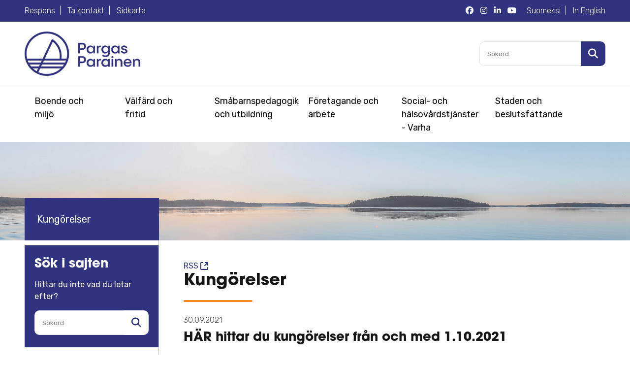

--- FILE ---
content_type: text/html;charset=UTF-8
request_url: https://www.pargas.fi/kungorelser
body_size: 22051
content:
<!DOCTYPE html> <html class="ltr" dir="ltr" lang="sv-SE"> <head> <title>Kungörelser - Pargas - Pargas -portal</title> <meta name="HandheldFriendly" content="True"> <meta name="MobileOptimized" content="320"> <meta name="viewport" content="width=device-width, initial-scale=1.0"> <meta name="rek_viewclick"> <!-- Fonts/css/CDN --> <link href="https://fonts.googleapis.com/css?family=Rubik:300,400,500,700" rel="stylesheet"> <link rel="stylesheet" href="https://use.typekit.net/myj5hlw.css"> <script src="https://kit.fontawesome.com/fbb99d06a3.js" crossorigin="anonymous"></script> <link rel="apple-touch-icon" sizes="180x180" href="/o/parainen-site-theme/images/favicon/apple-touch-icon.png"> <link rel="icon" type="image/png" sizes="32x32" href="/o/parainen-site-theme/images/favicon/favicon-32x32.png"> <link rel="icon" type="image/png" sizes="16x16" href="/o/parainen-site-theme/images/favicon/favicon-16x16.png"> <link rel="mask-icon" href="/o/parainen-site-theme/images/favicon/safari-pinned-tab.svg" color="#5bbad5"> <meta name="msapplication-TileColor" content="#da532c"> <meta name="theme-color" content="#ffffff"> <style> .frontpage-slogan-container.mobile-top-image { background-image: url(https://www.pargas.fi/documents/41921/95191/p%C3%A4%C3%A4kuva_syksy.jpg/dde48d41-313c-9fa5-5fa8-4f066950d3fd?t=1697010843150); } @media (min-width : 992px) { body.body-frontpage { background-image: url(https://www.pargas.fi/documents/41921/95191/p%C3%A4%C3%A4kuva_syksy.jpg/dde48d41-313c-9fa5-5fa8-4f066950d3fd?t=1697010843150); } } </style> <meta content="text/html; charset=UTF-8" http-equiv="content-type" /> <script data-senna-track="permanent" src="/o/frontend-js-lodash-web/lodash/lodash.js" type="text/javascript"></script> <script data-senna-track="permanent" src="/o/frontend-js-lodash-web/lodash/util.js" type="text/javascript"></script> <link href="https://www.pargas.fi/o/dynamic-data-mapping-web/css/main.css?browserId=other&themeId=parainensitetheme_WAR_parainensitetheme&minifierType=css&languageId=sv_SE&b=7102&t=1764058030010" rel="stylesheet" type = "text/css" /> <script data-senna-track="temporary" type="text/javascript">if(window.Analytics)window._com_liferay_document_library_analytics_isViewFileEntry=false;</script> <link href="https://www.pargas.fi/o/dynamic-data-mapping-form-builder/css/main.css?browserId=other&themeId=parainensitetheme_WAR_parainensitetheme&minifierType=css&languageId=sv_SE&b=7102&t=1764058030010" rel="stylesheet" type = "text/css" /> <link href="https://www.pargas.fi/o/dynamic-data-mapping-form-renderer/css/main.css?browserId=other&themeId=parainensitetheme_WAR_parainensitetheme&minifierType=css&languageId=sv_SE&b=7102&t=1764058030010" rel="stylesheet" type = "text/css" /> <link href="https://www.pargas.fi/o/parainen-site-theme/images/favicon.ico" rel="icon" /> <link data-senna-track="temporary" href="https://www.pargas.fi/kungorelser" rel="canonical" /> <link data-senna-track="temporary" href="https://www.pargas.fi/kungorelser" hreflang="sv-SE" rel="alternate" /> <link data-senna-track="temporary" href="https://www.pargas.fi/fi/kuulutukset" hreflang="fi-FI" rel="alternate" /> <link class="lfr-css-file" data-senna-track="temporary" href="https://www.pargas.fi/o/parainen-site-theme/css/clay.css?browserId=other&amp;themeId=parainensitetheme_WAR_parainensitetheme&amp;minifierType=css&amp;languageId=sv_SE&amp;b=7102&amp;t=1764058030010" id="liferayAUICSS" rel="stylesheet" type="text/css" /> <link data-senna-track="temporary" href="/o/frontend-css-web/main.css?browserId=other&amp;themeId=parainensitetheme_WAR_parainensitetheme&amp;minifierType=css&amp;languageId=sv_SE&amp;b=7102&amp;t=1742456890208" id="liferayPortalCSS" rel="stylesheet" type="text/css" /> <link data-senna-track="temporary" href="/combo?browserId=other&amp;minifierType=&amp;themeId=parainensitetheme_WAR_parainensitetheme&amp;languageId=sv_SE&amp;b=7102&amp;com_liferay_asset_publisher_web_portlet_AssetPublisherPortlet_INSTANCE_k77GVVL33OeU:%2Fcss%2Fmain.css&amp;com_liferay_journal_content_web_portlet_JournalContentPortlet_INSTANCE_4on3zgBcereG:%2Fcss%2Fmain.css&amp;com_liferay_portal_search_web_search_bar_portlet_SearchBarPortlet_INSTANCE_templateSearch:%2Fsearch%2Fbar%2Fcss%2Fmain.css&amp;com_liferay_product_navigation_product_menu_web_portlet_ProductMenuPortlet:%2Fcss%2Fmain.css&amp;t=1743673048000" id="5437e1d" rel="stylesheet" type="text/css" /> <script data-senna-track="temporary" type="text/javascript">var Liferay=Liferay||{};
Liferay.Browser={acceptsGzip:function(){return true},getMajorVersion:function(){return 131},getRevision:function(){return"537.36"},getVersion:function(){return"131.0"},isAir:function(){return false},isChrome:function(){return true},isEdge:function(){return false},isFirefox:function(){return false},isGecko:function(){return true},isIe:function(){return false},isIphone:function(){return false},isLinux:function(){return false},isMac:function(){return true},isMobile:function(){return false},isMozilla:function(){return false},
isOpera:function(){return false},isRtf:function(){return true},isSafari:function(){return true},isSun:function(){return false},isWebKit:function(){return true},isWindows:function(){return false}};Liferay.Data=Liferay.Data||{};Liferay.Data.ICONS_INLINE_SVG=true;Liferay.Data.NAV_SELECTOR="#navigation";Liferay.Data.NAV_SELECTOR_MOBILE="#navigationCollapse";Liferay.Data.isCustomizationView=function(){return false};Liferay.Data.notices=[null];
Liferay.PortletKeys={DOCUMENT_LIBRARY:"com_liferay_document_library_web_portlet_DLPortlet",DYNAMIC_DATA_MAPPING:"com_liferay_dynamic_data_mapping_web_portlet_DDMPortlet",ITEM_SELECTOR:"com_liferay_item_selector_web_portlet_ItemSelectorPortlet"};Liferay.PropsValues={JAVASCRIPT_SINGLE_PAGE_APPLICATION_TIMEOUT:0,NTLM_AUTH_ENABLED:false,UPLOAD_SERVLET_REQUEST_IMPL_MAX_SIZE:104857600};
Liferay.ThemeDisplay={getLayoutId:function(){return"11"},getLayoutRelativeControlPanelURL:function(){return"/group/pargas/~/control_panel/manage"},getLayoutRelativeURL:function(){return"/kungorelser"},getLayoutURL:function(){return"https://www.pargas.fi/kungorelser"},getParentLayoutId:function(){return"0"},isControlPanel:function(){return false},isPrivateLayout:function(){return"false"},isVirtualLayout:function(){return false},getBCP47LanguageId:function(){return"sv-SE"},getCanonicalURL:function(){return"https://www.pargas.fi/kungorelser"},
getCDNBaseURL:function(){return"https://www.pargas.fi"},getCDNDynamicResourcesHost:function(){return""},getCDNHost:function(){return""},getCompanyGroupId:function(){return"20135"},getCompanyId:function(){return"20099"},getDefaultLanguageId:function(){return"sv_SE"},getDoAsUserIdEncoded:function(){return""},getLanguageId:function(){return"sv_SE"},getParentGroupId:function(){return"41921"},getPathContext:function(){return""},getPathImage:function(){return"/image"},getPathJavaScript:function(){return"/o/frontend-js-web"},
getPathMain:function(){return"/c"},getPathThemeImages:function(){return"https://www.pargas.fi/o/parainen-site-theme/images"},getPathThemeRoot:function(){return"/o/parainen-site-theme"},getPlid:function(){return"42129"},getPortalURL:function(){return"https://www.pargas.fi"},getScopeGroupId:function(){return"41921"},getScopeGroupIdOrLiveGroupId:function(){return"41921"},getSessionId:function(){return""},getSiteAdminURL:function(){return"https://www.pargas.fi/group/pargas/~/control_panel/manage?p_p_lifecycle\x3d0\x26p_p_state\x3dmaximized\x26p_p_mode\x3dview"},
getSiteGroupId:function(){return"41921"},getURLControlPanel:function(){return"/group/control_panel?refererPlid\x3d42129"},getURLHome:function(){return"https://www.pargas.fi/web/guest"},getUserEmailAddress:function(){return""},getUserId:function(){return"20103"},getUserName:function(){return""},isAddSessionIdToURL:function(){return false},isFreeformLayout:function(){return false},isImpersonated:function(){return false},isSignedIn:function(){return false},isStateExclusive:function(){return false},isStateMaximized:function(){return false},
isStatePopUp:function(){return false}};var themeDisplay=Liferay.ThemeDisplay;
Liferay.AUI={getAvailableLangPath:function(){return"available_languages.jsp?browserId\x3dother\x26themeId\x3dparainensitetheme_WAR_parainensitetheme\x26colorSchemeId\x3d01\x26minifierType\x3djs\x26languageId\x3dsv_SE\x26b\x3d7102\x26t\x3d1764065105318"},getCombine:function(){return true},getComboPath:function(){return"/combo/?browserId\x3dother\x26minifierType\x3d\x26languageId\x3dsv_SE\x26b\x3d7102\x26t\x3d1742456890940\x26"},getDateFormat:function(){return"%Y-%m-%d"},getEditorCKEditorPath:function(){return"/o/frontend-editor-ckeditor-web"},
getFilter:function(){var filter="raw";filter="min";return filter},getFilterConfig:function(){var instance=this;var filterConfig=null;if(!instance.getCombine())filterConfig={replaceStr:".js"+instance.getStaticResourceURLParams(),searchExp:"\\.js$"};return filterConfig},getJavaScriptRootPath:function(){return"/o/frontend-js-web"},getLangPath:function(){return"aui_lang.jsp?browserId\x3dother\x26themeId\x3dparainensitetheme_WAR_parainensitetheme\x26colorSchemeId\x3d01\x26minifierType\x3djs\x26languageId\x3dsv_SE\x26b\x3d7102\x26t\x3d1742456890940"},
getPortletRootPath:function(){return"/html/portlet"},getStaticResourceURLParams:function(){return"?browserId\x3dother\x26minifierType\x3d\x26languageId\x3dsv_SE\x26b\x3d7102\x26t\x3d1742456890940"}};Liferay.authToken="BrzytyG4";Liferay.currentURL="/kungorelser";Liferay.currentURLEncoded="%2Fkungorelser";</script> <script src="/o/js_loader_modules?t=1764058030010" type="text/javascript"></script> <script src="/o/js_loader_config?t=1764058006457" type="text/javascript"></script> <script src="/o/frontend-js-web/loader/config.js" type="text/javascript"></script> <script src="/o/frontend-js-web/loader/loader.3.js" type="text/javascript"></script> <script data-senna-track="permanent" src="https://www.pargas.fi/combo?browserId=other&minifierType=js&languageId=sv_SE&b=7102&t=1742456890940&/o/frontend-js-web/jquery/jquery.js&/o/frontend-js-web/clay/popper.js&/o/frontend-js-web/clay/bootstrap.js&/o/frontend-js-web/aui/aui/aui.js&/o/frontend-js-web/aui/aui-base-html5-shiv/aui-base-html5-shiv.js&/o/frontend-js-web/liferay/browser_selectors.js&/o/frontend-js-web/liferay/modules.js&/o/frontend-js-web/liferay/aui_sandbox.js&/o/frontend-js-web/clay/collapsible-search.js&/o/frontend-js-web/clay/side-navigation.js&/o/frontend-js-web/jquery/fm.js&/o/frontend-js-web/jquery/form.js&/o/frontend-js-web/misc/svg4everybody.js&/o/frontend-js-web/aui/arraylist-add/arraylist-add.js&/o/frontend-js-web/aui/arraylist-filter/arraylist-filter.js&/o/frontend-js-web/aui/arraylist/arraylist.js&/o/frontend-js-web/aui/array-extras/array-extras.js&/o/frontend-js-web/aui/array-invoke/array-invoke.js&/o/frontend-js-web/aui/attribute-base/attribute-base.js&/o/frontend-js-web/aui/attribute-complex/attribute-complex.js&/o/frontend-js-web/aui/attribute-core/attribute-core.js&/o/frontend-js-web/aui/attribute-observable/attribute-observable.js&/o/frontend-js-web/aui/attribute-extras/attribute-extras.js&/o/frontend-js-web/aui/base-base/base-base.js&/o/frontend-js-web/aui/base-pluginhost/base-pluginhost.js&/o/frontend-js-web/aui/classnamemanager/classnamemanager.js&/o/frontend-js-web/aui/datatype-xml-format/datatype-xml-format.js&/o/frontend-js-web/aui/datatype-xml-parse/datatype-xml-parse.js&/o/frontend-js-web/aui/dom-base/dom-base.js&/o/frontend-js-web/aui/dom-core/dom-core.js&/o/frontend-js-web/aui/dom-screen/dom-screen.js&/o/frontend-js-web/aui/dom-style/dom-style.js&/o/frontend-js-web/aui/event-base/event-base.js&/o/frontend-js-web/aui/event-custom-base/event-custom-base.js&/o/frontend-js-web/aui/event-custom-complex/event-custom-complex.js&/o/frontend-js-web/aui/event-delegate/event-delegate.js&/o/frontend-js-web/aui/event-focus/event-focus.js&/o/frontend-js-web/aui/event-hover/event-hover.js" type = "text/javascript"></script> <script data-senna-track="permanent" src="https://www.pargas.fi/combo?browserId=other&minifierType=js&languageId=sv_SE&b=7102&t=1742456890940&/o/frontend-js-web/aui/event-key/event-key.js&/o/frontend-js-web/aui/event-mouseenter/event-mouseenter.js&/o/frontend-js-web/aui/event-mousewheel/event-mousewheel.js&/o/frontend-js-web/aui/event-outside/event-outside.js&/o/frontend-js-web/aui/event-resize/event-resize.js&/o/frontend-js-web/aui/event-simulate/event-simulate.js&/o/frontend-js-web/aui/event-synthetic/event-synthetic.js&/o/frontend-js-web/aui/intl/intl.js&/o/frontend-js-web/aui/io-base/io-base.js&/o/frontend-js-web/aui/io-form/io-form.js&/o/frontend-js-web/aui/io-queue/io-queue.js&/o/frontend-js-web/aui/io-upload-iframe/io-upload-iframe.js&/o/frontend-js-web/aui/io-xdr/io-xdr.js&/o/frontend-js-web/aui/json-parse/json-parse.js&/o/frontend-js-web/aui/json-stringify/json-stringify.js&/o/frontend-js-web/aui/node-base/node-base.js&/o/frontend-js-web/aui/node-core/node-core.js&/o/frontend-js-web/aui/node-event-delegate/node-event-delegate.js&/o/frontend-js-web/aui/node-event-simulate/node-event-simulate.js&/o/frontend-js-web/aui/node-focusmanager/node-focusmanager.js&/o/frontend-js-web/aui/node-pluginhost/node-pluginhost.js&/o/frontend-js-web/aui/node-screen/node-screen.js&/o/frontend-js-web/aui/node-style/node-style.js&/o/frontend-js-web/aui/oop/oop.js&/o/frontend-js-web/aui/plugin/plugin.js&/o/frontend-js-web/aui/pluginhost-base/pluginhost-base.js&/o/frontend-js-web/aui/pluginhost-config/pluginhost-config.js&/o/frontend-js-web/aui/querystring-stringify-simple/querystring-stringify-simple.js&/o/frontend-js-web/aui/queue-promote/queue-promote.js&/o/frontend-js-web/aui/selector-css2/selector-css2.js&/o/frontend-js-web/aui/selector-css3/selector-css3.js&/o/frontend-js-web/aui/selector-native/selector-native.js&/o/frontend-js-web/aui/selector/selector.js&/o/frontend-js-web/aui/widget-base/widget-base.js&/o/frontend-js-web/aui/widget-htmlparser/widget-htmlparser.js&/o/frontend-js-web/aui/widget-skin/widget-skin.js&/o/frontend-js-web/aui/widget-uievents/widget-uievents.js" type = "text/javascript"></script> <script data-senna-track="permanent" src="https://www.pargas.fi/combo?browserId=other&minifierType=js&languageId=sv_SE&b=7102&t=1742456890940&/o/frontend-js-web/aui/yui-throttle/yui-throttle.js&/o/frontend-js-web/aui/aui-base-core/aui-base-core.js&/o/frontend-js-web/aui/aui-base-lang/aui-base-lang.js&/o/frontend-js-web/aui/aui-classnamemanager/aui-classnamemanager.js&/o/frontend-js-web/aui/aui-component/aui-component.js&/o/frontend-js-web/aui/aui-debounce/aui-debounce.js&/o/frontend-js-web/aui/aui-delayed-task-deprecated/aui-delayed-task-deprecated.js&/o/frontend-js-web/aui/aui-event-base/aui-event-base.js&/o/frontend-js-web/aui/aui-event-input/aui-event-input.js&/o/frontend-js-web/aui/aui-form-validator/aui-form-validator.js&/o/frontend-js-web/aui/aui-node-base/aui-node-base.js&/o/frontend-js-web/aui/aui-node-html5/aui-node-html5.js&/o/frontend-js-web/aui/aui-selector/aui-selector.js&/o/frontend-js-web/aui/aui-timer/aui-timer.js&/o/frontend-js-web/liferay/dependency.js&/o/frontend-js-web/liferay/dom_task_runner.js&/o/frontend-js-web/liferay/events.js&/o/frontend-js-web/liferay/language.js&/o/frontend-js-web/liferay/lazy_load.js&/o/frontend-js-web/liferay/liferay.js&/o/frontend-js-web/liferay/util.js&/o/frontend-js-web/liferay/global.bundle.js&/o/frontend-js-web/liferay/portal.js&/o/frontend-js-web/liferay/portlet.js&/o/frontend-js-web/liferay/workflow.js&/o/frontend-js-web/liferay/address.js&/o/frontend-js-web/liferay/form.js&/o/frontend-js-web/liferay/form_placeholders.js&/o/frontend-js-web/liferay/icon.js&/o/frontend-js-web/liferay/menu.js&/o/frontend-js-web/liferay/notice.js&/o/frontend-js-web/liferay/poller.js" type = "text/javascript"></script> <script data-senna-track="temporary" src="/o/js_bundle_config?t=1764058029972" type="text/javascript"></script> <script data-senna-track="temporary" type="text/javascript"></script> <link class="lfr-css-file" data-senna-track="temporary" href="https://www.pargas.fi/o/parainen-site-theme/css/main.css?browserId=other&amp;themeId=parainensitetheme_WAR_parainensitetheme&amp;minifierType=css&amp;languageId=sv_SE&amp;b=7102&amp;t=1764058030010" id="liferayThemeCSS" rel="stylesheet" type="text/css" /> <style data-senna-track="temporary" type="text/css"></style> <link data-senna-track="permanent" href="https://www.pargas.fi/combo?browserId=other&minifierType=css&languageId=sv_SE&b=7102&t=1742456888355&/o/product-navigation-simulation-theme-contributor/css/simulation_panel.css&/o/product-navigation-product-menu-theme-contributor/product_navigation_product_menu.css&/o/product-navigation-control-menu-theme-contributor/product_navigation_control_menu.css" rel="stylesheet" type = "text/css" /> <script data-senna-track="permanent" src="https://www.pargas.fi/combo?browserId=other&minifierType=js&languageId=sv_SE&b=7102&t=1742456888355&/o/product-navigation-control-menu-theme-contributor/product_navigation_control_menu.js" type = "text/javascript"></script> <script type="text/javascript">Liferay.on("ddmFieldBlur",function(event){if(window.Analytics)Analytics.send("fieldBlurred","Form",{fieldName:event.fieldName,focusDuration:event.focusDuration,formId:event.formId,page:event.page-1})});Liferay.on("ddmFieldFocus",function(event){if(window.Analytics)Analytics.send("fieldFocused","Form",{fieldName:event.fieldName,formId:event.formId,page:event.page-1})});
Liferay.on("ddmFormPageShow",function(event){if(window.Analytics)Analytics.send("pageViewed","Form",{formId:event.formId,page:event.page,title:event.title})});Liferay.on("ddmFormSubmit",function(event){if(window.Analytics)Analytics.send("formSubmitted","Form",{formId:event.formId})});Liferay.on("ddmFormView",function(event){if(window.Analytics)Analytics.send("formViewed","Form",{formId:event.formId,title:event.title})});</script> <meta property="og:url" content="https://www.pargas.fi/kungorelser"> <meta property="og:type" content="website"> <meta property="og:title" content="Kungörelser - Pargas"> <meta property="og:image" content="https://www.pargas.fi/documents/41921/0/asuminen-ja-ymparisto-top.jpg/dde195e5-c31c-2ea1-8e10-531526bf48f8?t=1554706913090"> <script type="application/ld+json"> { "@context": "https://schema.org", "@type": "WebPage", "category": "Pargas>Kungörelser" } </script> <!-- Cookiebot --> <script id="Cookiebot" data-culture="SV" src="https://consent.cookiebot.com/uc.js" data-cbid="62a383c3-8d70-4a82-83bf-6f2827abd81a" data-blockingmode="auto" type="text/javascript"></script> <!-- Matomo --> <script>var _paq=window._paq=window._paq||[];_paq.push(["requireCookieConsent"]);_paq.push(["trackPageView"]);_paq.push(["enableLinkTracking"]);(function(){var u="https://pargasparainen.matomo.cloud/";_paq.push(["setTrackerUrl",u+"matomo.php"]);_paq.push(["setSiteId","1"]);var d=document,g=d.createElement("script"),s=d.getElementsByTagName("script")[0];g.async=true;g.src="//cdn.matomo.cloud/pargasparainen.matomo.cloud/matomo.js";s.parentNode.insertBefore(g,s)})();</script> <!-- End Matomo Code --> <!-- Google Tag Manager --> <script>(function(w,d,s,l,i){w[l]=w[l]||[];w[l].push({"gtm.start":(new Date).getTime(),event:"gtm.js"});var f=d.getElementsByTagName(s)[0],j=d.createElement(s),dl=l!="dataLayer"?"\x26l\x3d"+l:"";j.async=true;j.src="https://www.googletagmanager.com/gtm.js?id\x3d"+i+dl;f.parentNode.insertBefore(j,f)})(window,document,"script","dataLayer","GTM-ML5LS4D6");</script> <!-- End Google Tag Manager --> </head> <body class=" controls-visible yui3-skin-sam signed-out public-page site"> <div id="site-container"> <header class="clearfix"> <div id="header-top" class="primary-bg d-none d-md-block"> <div class="wrapper"> <div class="clearfix"> <div class="header-top-links left-side float-md-left"> <a href="/sv/web/respons/">Respons</a> <a href="/sv/ta-kontakt">Ta kontakt</a> <a href="/sv/sidkarta">Sidkarta</a> </div> <div class="header-top-links language-links right-side float-md-right"> <a href="/fi//kungorelser" lang="fi">Suomeksi</a> <a href="/en/web/pargas-eng" lang="en">In English</a> </div> <div class="header-some-links ight-side float-md-right mr-3"> <a href="https://www.facebook.com/PargasParainen" target="_blank" aria-label="Pargas Facebook"><i class="fab fa-facebook"></i></a> <a href="https://www.instagram.com/pargasparainen" target="_blank" aria-label="Pargas Instagram"><i class="fab fa-instagram"></i></a> <a href="https://www.linkedin.com/company/pargas-stad---paraisten-kaupunki/" target="_blank" aria-label="Pargas LinkedIn"><i class="fab fa-linkedin-in"></i></a> <a href="https://www.youtube.com/channel/UCaqpTPiP0MnkzT3irOHdVkA" target="_blank" aria-label="Pargas YouTube"><i class="fab fa-youtube"></i></a> </div> </div> </div> </div> <div class="wrapper"> <div class="relative flexed cf"> <div class="header-left"> <a href="https://www.pargas.fi" title=""> <img id="logo" src="https://www.pargas.fi/o/parainen-site-theme/images/pargas-parainen-logo-325px.png" alt="Hemsida"> </a> </div> <div class="header-right"> <div class="d-xl-none mobile-buttons"> <button class="button-alt circle toggle-mobilenav"><span class="far fa-search fa-lg"></span></button> <button class="button circle open-menu-button toggle-mobilenav"><span class="far fa-bars fa-lg"></span></button> </div> <div class="d-none d-xl-block"> <div id="header-accessibility-container"> <!-- <span id="change-contrast"> <span class="fa fa-adjust"></span> Kontrasti </span> <span class="header-separator">|</span> <span id="change-fontsize"> Tekstikoko <span class="size-adjust size_1" onClick="sizeAdjust(1)">A</span> <span class="size-adjust size_2" onClick="sizeAdjust(2)">A</span> <span class="size-adjust size_3" onClick="sizeAdjust(3)">A</span> </span> --> </div> <div id="header-search-form-container"> <!-- Search-form --> <div class="search-form"> <form action="/sokresultat" method="get" role="search"> <label for="q" class="sr-only">S&ouml;k i sajten</label> <input type="search" id="q" name="q" aria-label="S&ouml;kord" placeholder="S&ouml;kord">
    	<button type="submit" aria-label="S&ouml;k i sajten">
    	    <span class="sr-only sr-only-focusable">S&ouml;kord</span>
    		<span class="fa fa-search fa-lg"></span>
		</button>
    </form>
 
</div>

					</div>
				</div>
			</div>
		</div>
	</div>

	<div id="main-menu-container" class="d-none d-xl-block" role="navigation">
		<div class="wrapper">

					<nav class="quick-access-nav" id="reps_quickAccessNav"> <h1 class="hide-accessible">Navigaatio</h1> <ul> <li><a href="#main-content">Hoppa till inneh&aring;ll</a></li> </ul> </nav>
					<nav id="main-menu" class="clearfix">
							
						
						<ul aria-label="Platsens sidor">
	

								

									<li class='main-menu-li'><a class="menu-link main-menu-link" href="https://www.pargas.fi/boende-och-miljo">Boende och miljö</a>
									
									
											<div class="mega-dropdown">
												<ul class="submenu level-2">
													
													
														<li><a class="menu-link" href="https://www.pargas.fi/boende">Boende</a>
														
													
															<ul class="submenu level-3" aria-label="Boende och miljö delsidor">
																								
																	<li><a class="menu-link" href="https://www.pargas.fi/hyresbostader">Hyresbostäder</a></li>
																								
																	<li><a class="menu-link" href="https://www.pargas.fi/vattentjanster">Vattentjänster</a></li>
																								
																	<li><a class="menu-link" href="https://www.pargas.fi/halsosamt_boende">Hälsosamt boende</a></li>
																								
																	<li><a class="menu-link" href="https://www.pargas.fi/avfall-och-%C3%A5tervinning">Avfall och återvinning</a></li>
																								
																	<li><a class="menu-link" href="https://www.pargas.fi/fj%C3%A4rrv%C3%A4rme">Fjärrvärme</a></li>
																								
																	<li><a class="menu-link" href="https://www.pargas.fi/sotning">Sotning</a></li>
																								
																	<li><a class="menu-link" href="https://www.pargas.fi/platser-for-matttvatt">Platser för mattvätt</a></li>
															</ul>
															
														</li>
													
													
														<li><a class="menu-link" href="https://www.pargas.fi/byggande">Byggande</a>
														
													
															<ul class="submenu level-3" aria-label="Boende och miljö delsidor">
																								
																	<li><a class="menu-link" href="https://www.pargas.fi/byggnadstillsynens-aktuella-arenden">Byggnadstillsynens aktuella ärenden</a></li>
																								
																	<li><a class="menu-link" href="https://www.pargas.fi/byggnadstillsynens-kontaktuppgifter">Byggnadstillsynens kontaktuppgifter</a></li>
																								
																	<li><a class="menu-link" href="https://www.pargas.fi/olika-tillstand-och-lov-for-byggandet">Olika tillstånd och lov för byggandet</a></li>
																								
																	<li><a class="menu-link" href="https://www.pargas.fi/ansokomlov">Ansök om lov</a></li>
																								
																	<li><a class="menu-link" href="https://www.pargas.fi/lovbeslut">Lovbeslut</a></li>
																								
																	<li><a class="menu-link" href="https://www.pargas.fi/tillsyn-under-byggnadsarbetets-gang">Tillsyn under byggnadsarbetets gång</a></li>
																								
																	<li><a class="menu-link" href="https://www.pargas.fi/lediga-tomter">Lediga tomter</a></li>
																								
																	<li><a class="menu-link" href="https://www.pargas.fi/lediga-rad-och-hoghustomter">Lediga rad- och höghustomter</a></li>
																								
																	<li><a class="menu-link" href="https://www.pargas.fi/fastigheter-till-salu">Byggnader till salu</a></li>
															</ul>
															
														</li>
													
													
														<li><a class="menu-link" href="https://www.pargas.fi/stadsplanering">Stadsplanering</a>
														
													
															<ul class="submenu level-3" aria-label="Boende och miljö delsidor">
																								
																	<li><a class="menu-link" href="https://www.pargas.fi/planlaggning-och-markanvandning">Planläggning och markanvändning</a></li>
																								
																	<li><a class="menu-link" href="https://www.pargas.fi/kartor-och-geografisk-information">Kartor, geografisk information och mätningstjänster</a></li>
																								
																	<li><a class="menu-link" href="https://www.pargas.fi/fastighetsforrattningar">Fastighetsförrättningar</a></li>
																								
																	<li><a class="menu-link" href="https://www.pargas.fi/adresser">Adresser</a></li>
															</ul>
															
														</li>
													
													
														<li><a class="menu-link" href="https://www.pargas.fi/natur-och-gronomraden">Natur och grönområden</a>
														
													
															<ul class="submenu level-3" aria-label="Boende och miljö delsidor">
																								
																	<li><a class="menu-link" href="https://www.pargas.fi/naturskyddsomraden">Naturskyddsområden</a></li>
																								
																	<li><a class="menu-link" href="https://www.pargas.fi/fiske">Fiske</a></li>
																								
																	<li><a class="menu-link" href="https://www.pargas.fi/naturstigar-och-vandringsleder">Naturstigar och vandringsleder</a></li>
																								
																	<li><a class="menu-link" href="https://www.pargas.fi/badstrander">Badstränder</a></li>
																								
																	<li><a class="menu-link" href="https://www.pargas.fi/gronomraden-och-lekparker">Grönområden och lekparker</a></li>
																								
																	<li><a class="menu-link" href="https://www.pargas.fi/anvisande-av-vattenomradenden-var-man-kan-stro-ut-aska-efter-en-avliden">Anvisande av vattenområden var man kan strö ut aska efter en avliden</a></li>
															</ul>
															
														</li>
													
													
														<li><a class="menu-link" href="https://www.pargas.fi/miljoskydd">Miljöskydd</a>
														
													
															<ul class="submenu level-3" aria-label="Boende och miljö delsidor">
																								
																	<li><a class="menu-link" href="https://www.pargas.fi/tillstand-och-anmalningar">Tillstånd och anmälningar</a></li>
																								
																	<li><a class="menu-link" href="https://www.pargas.fi/miljoskyddsforeskrifter">Miljöskyddsföreskrifter</a></li>
																								
																	<li><a class="menu-link" href="https://www.pargas.fi/miljotillsyn">Miljötillsyn</a></li>
																								
																	<li><a class="menu-link" href="https://www.pargas.fi/behandling-av-avloppsvatten-i-glesbygden">Behandling av avloppsvatten i glesbygden</a></li>
																								
																	<li><a class="menu-link" href="https://www.pargas.fi/luftkvalitet-och-buller">Luftkvalitet och buller</a></li>
																								
																	<li><a class="menu-link" href="https://www.pargas.fi/miljo-och-klimatarbete">Miljö- och klimatarbete</a></li>
																								
																	<li><a class="menu-link" href="https://www.pargas.fi/miljomassa">Skärgårdens miljömässa</a></li>
															</ul>
															
														</li>
													
													
														<li><a class="menu-link" href="https://www.pargas.fi/miljohalsovard-och-djur">Miljöhälsovård och djur</a>
														
													
															<ul class="submenu level-3" aria-label="Boende och miljö delsidor">
																								
																	<li><a class="menu-link" href="https://www.pargas.fi/veterinar">Veterinär</a></li>
																								
																	<li><a class="menu-link" href="https://www.pargas.fi/miljohalsovard-1">Miljöhälsovård</a></li>
															</ul>
															
														</li>
													
													
														<li><a class="menu-link" href="https://www.pargas.fi/gator-och-trafik">Gator och trafik</a>
														
													
															<ul class="submenu level-3" aria-label="Boende och miljö delsidor">
																								
																	<li><a class="menu-link" href="https://www.pargas.fi/farjor-och-forbrbindelsefartyg">Färjornas och förbindelsefartygens tidtabeller</a></li>
																								
																	<li><a class="menu-link" href="https://www.pargas.fi/busstidtabeller">Busstidtabeller</a></li>
																								
																	<li><a class="menu-link" href="https://www.pargas.fi/stadens-interna-trafik">Stadens interna trafik</a></li>
																								
																	<li><a class="menu-link" href="https://www.pargas.fi/enskilda-vagar-bidrag">Enskilda vägar och vägbidrag</a></li>
																								
																	<li><a class="menu-link" href="https://www.pargas.fi/underhall-av-gator">Underhåll av gator</a></li>
																								
																	<li><a class="menu-link" href="https://www.pargas.fi/dagvatten">Dagvatten</a></li>
																								
																	<li><a class="menu-link" href="https://www.pargas.fi/trafiksakerhet">Trafiksäkerhet</a></li>
															</ul>
															
														</li>
													
													
														<li><a class="menu-link" href="https://www.pargas.fi/hamnar-och-batliv">Hamnar och båtliv</a>
														
													
															<ul class="submenu level-3" aria-label="Boende och miljö delsidor">
																								
																	<li><a class="menu-link" href="https://www.pargas.fi/uthyrning-av-batplatser">Uthyrning av båtplatser</a></li>
																								
																	<li><a class="menu-link" href="https://www.pargas.fi/gasthamnar">Gästhamnar</a></li>
															</ul>
															
														</li>
													
												</ul>
												<ul class="mega-content">
													<li>
													
															<h2>SNABBLÄNKAR</h2>

<p><a href="https://karta.pargas.fi/ePermit/fi/" target=""><strong>Byggnadstillsynens etjänst&nbsp;</strong></a><strong><a href="https://karta.pargas.fi/ePermit/fi/">e</a></strong><a href="https://karta.pargas.fi/ePermit/fi/" target=""><strong>Permit</strong></a></p>

<p><a href="https://www.pargas.fi/sv/byggnadstillsynens-kontaktuppgifter" target="">Byggnadstillsynens kontaktuppgifter</a></p>

<p><a href="https://nettivaraus5.ajas.fi/v/4.al/?lid=302fa4ec6390&amp;toimipiste=1&amp;lng=se" target="">Boka telefontid till byggnadstillsynen&nbsp;här&nbsp;</a></p>

<p><a href="http://www.satamapaikka.com/?page_id=6526" target="_blank">Boka båtplats</a></p>

<p><a href="https://asiointi.palvelunne.fi/parainen/Default/SetCultureAndReturn?culture=sv-SE&amp;returnUrl=%2Fparainen%2FeServices%2FReadingEntry%2FLogin" target="_blank">Meddela din vattenmätaravläsning</a></p>

<p><a href="/kartor-och-geografisk-information" target="">K</a><a href="https://karta.pargas.fi/IMS/sv/Map" target="">arttjänsten</a></p>

<p><a href="https://www.pargas.fi/sv/lediga-tomter" target="">Lediga tomter</a></p>

<p><a href="/sv/pa-gang-inom-planlaggning" target="_blank">På gång inom planläggning</a></p>
															
													</li>
												</ul>
											</div>
		
	
									</li>
								

									<li class='main-menu-li'><a class="menu-link main-menu-link" href="https://www.pargas.fi/valfard-och-fritid">Välfärd och fritid</a>
									
									
											<div class="mega-dropdown">
												<ul class="submenu level-2">
													
													
														<li><a class="menu-link" href="https://www.pargas.fi/bibliotek">Bibliotek</a>
														
													
															<ul class="submenu level-3" aria-label="Välfärd och fritid delsidor">
																								
																	<li><a class="menu-link" href="https://www.pargas.fi/bibliotek/tjanster">Tjänster</a></li>
																								
																	<li><a class="menu-link" href="https://www.pargas.fi/bibliotek/oppettider">Bibliotekens öppettider</a></li>
															</ul>
															
														</li>
													
													
														<li><a class="menu-link" href="https://www.pargas.fi/kultur">Kultur</a>
														
													
															<ul class="submenu level-3" aria-label="Välfärd och fritid delsidor">
																								
																	<li><a class="menu-link" href="https://www.pargas.fi/kulturverksamhet">Kulturverksamhet</a></li>
																								
																	<li><a class="menu-link" href="https://www.pargas.fi/kulturfostran">Kulturfostran</a></li>
																								
																	<li><a class="menu-link" href="https://www.pargas.fi/kulturtjanster">Kulturtjänster</a></li>
																								
																	<li><a class="menu-link" href="https://www.pargas.fi/frivilligarbete">Frivilligarbete</a></li>
															</ul>
															
														</li>
													
													
														<li><a class="menu-link" href="https://www.pargas.fi/sk%C3%A4rg%C3%A5rdens-kombi">Skärgårdens Kombi</a>
														
													
															
														</li>
													
													
														<li><a class="menu-link" href="https://www.pargas.fi/ungdom">Ungdom</a>
														
													
															<ul class="submenu level-3" aria-label="Välfärd och fritid delsidor">
																								
																	<li><a class="menu-link" href="https://www.pargas.fi/ungdomsgardar">Ungdomsgårdar</a></li>
																								
																	<li><a class="menu-link" href="https://www.pargas.fi/radgivning-och-stod">Rådgivning och stöd</a></li>
																								
																	<li><a class="menu-link" href="https://www.pargas.fi/paverka">Påverka</a></li>
																								
																	<li><a class="menu-link" href="https://www.pargas.fi/ungdomsverkstad-aktiva">Ungdomsverkstad Aktiva</a></li>
																								
																	<li><a class="menu-link" href="https://www.pargas.fi/finlandsmodellen">Finlandsmodellen</a></li>
															</ul>
															
														</li>
													
													
														<li><a class="menu-link" href="https://www.pargas.fi/motion-och-friluftsliv">Motion och friluftsliv</a>
														
													
															<ul class="submenu level-3" aria-label="Välfärd och fritid delsidor">
																								
																	<li><a class="menu-link" href="https://www.pargas.fi/ledd-verksamhet">Ledd verksamhet</a></li>
																								
																	<li><a class="menu-link" href="https://www.pargas.fi/idrottsplatser">Idrottsplatser</a></li>
															</ul>
															
														</li>
													
													
														<li><a class="menu-link" href="https://www.pargas.fi/museer-och-kulturarv">Museer och kulturarv</a>
														
													
															<ul class="submenu level-3" aria-label="Välfärd och fritid delsidor">
																								
																	<li><a class="menu-link" href="https://www.pargas.fi/museer">Museer</a></li>
																								
																	<li><a class="menu-link" href="https://www.pargas.fi/utstallningar">Utställningar</a></li>
																								
																	<li><a class="menu-link" href="https://www.pargas.fi/verksamhet-for-barn-och-unga">Verksamhet för barn och unga</a></li>
																								
																	<li><a class="menu-link" href="https://www.pargas.fi/sevardheter">Sevärdheter</a></li>
															</ul>
															
														</li>
													
													
														<li><a class="menu-link" href="https://www.pargas.fi/halsa-och-valfard">Hälsa och välfärd</a>
														
													
															
														</li>
													
													
														<li><a class="menu-link" href="https://www.pargas.fi/foreningar-och-understod">Föreningar och understöd</a>
														
													
															<ul class="submenu level-3" aria-label="Välfärd och fritid delsidor">
																								
																	<li><a class="menu-link" href="https://www.pargas.fi/kriterier-understod">Kriterier för understöd</a></li>
																								
																	<li><a class="menu-link" href="https://www.pargas.fi/blanketter">Blanketter</a></li>
																								
																	<li><a class="menu-link" href="https://www.pargas.fi/foreningar">Föreningar</a></li>
															</ul>
															
														</li>
													
												</ul>
												<ul class="mega-content">
													<li>
													
															<h2>SNABBLÄNKAR</h2>

<p><a href="https://varaus.parainen.fi/start/" target="">Bokning av utrymmen och anläggningar</a></p>

<p><a href="http://ung.pargas.fi/" target="">UngPargas</a></p>

<p><a href="https://blanka.finna.fi/?lng=sv" target="_blank">Nätbiblioteket</a></p>

<p><a href="http://historiarum.fi/" target="_blank">Historiarum</a></p>

<p><a href="http://show.pargas.fi/" target="_blank">show.pargas.fi</a></p>
															
													</li>
												</ul>
											</div>
		
	
									</li>
								

									<li class='main-menu-li'><a class="menu-link main-menu-link" href="https://www.pargas.fi/smabarnspedagogik-och-utbildning">Småbarnspedagogik och utbildning</a>
									
									
											<div class="mega-dropdown">
												<ul class="submenu level-2">
													
													
														<li><a class="menu-link" href="https://www.pargas.fi/smabarnspedagogik">Småbarnspedagogik</a>
														
													
															<ul class="submenu level-3" aria-label="Småbarnspedagogik och utbildning delsidor">
																								
																	<li><a class="menu-link" href="https://www.pargas.fi/ansokan-om-dagvardsplats">Ansökan om plats inom småbarnspedagogiken</a></li>
																								
																	<li><a class="menu-link" href="https://www.pargas.fi/daghem">Daghem</a></li>
																								
																	<li><a class="menu-link" href="https://www.pargas.fi/familjedagvard">Familjedagvård och familjedaghem</a></li>
																								
																	<li><a class="menu-link" href="https://www.pargas.fi/skiftomsorg">Skiftomsorg</a></li>
																								
																	<li><a class="menu-link" href="https://www.pargas.fi/klubb-och-parkverksamhet">Klubb- och parkverksamhet</a></li>
																								
																	<li><a class="menu-link" href="https://www.pargas.fi/stod-for-larande-och-fostran">Stöd för lärande och fostran</a></li>
																								
																	<li><a class="menu-link" href="https://www.pargas.fi/avgifter-och-understod">Avgifter och understöd</a></li>
																								
																	<li><a class="menu-link" href="https://www.pargas.fi/planer">Planer</a></li>
																								
																	<li><a class="menu-link" href="https://www.pargas.fi/gaddanochganget">Gäddan och gänget</a></li>
															</ul>
															
														</li>
													
													
														<li><a class="menu-link" href="https://www.pargas.fi/forskoleundervisning">Förskoleundervisning</a>
														
													
															<ul class="submenu level-3" aria-label="Småbarnspedagogik och utbildning delsidor">
																								
																	<li><a class="menu-link" href="https://www.pargas.fi/anmalan-till-forskola">Anmälan till förskola</a></li>
																								
																	<li><a class="menu-link" href="https://www.pargas.fi/forskolegrupper">Förskolegrupper</a></li>
																								
																	<li><a class="menu-link" href="https://www.pargas.fi/planer-forskola">Planer</a></li>
															</ul>
															
														</li>
													
													
														<li><a class="menu-link" href="https://www.pargas.fi/grundlaggande-utbildning">Grundläggande utbildning</a>
														
													
															<ul class="submenu level-3" aria-label="Småbarnspedagogik och utbildning delsidor">
																								
																	<li><a class="menu-link" href="https://www.pargas.fi/anmalan-till-skola">Anmälan till skola</a></li>
																								
																	<li><a class="menu-link" href="https://www.pargas.fi/tjanster-i-skolorna">Tjänster i skolorna</a></li>
																								
																	<li><a class="menu-link" href="https://www.pargas.fi/planer-grundlaggande">Planer</a></li>
																								
																	<li><a class="menu-link" href="https://www.pargas.fi/stod-for-larande-och-skolgang">Stöd för lärande och skolgång</a></li>
																								
																	<li><a class="menu-link" href="https://www.pargas.fi/studier">Studier</a></li>
																								
																	<li><a class="menu-link" href="https://www.pargas.fi/lasarets-arbetstider">Läsårets arbetstider</a></li>
															</ul>
															
														</li>
													
													
														<li><a class="menu-link" href="https://www.pargas.fi/skolor">Skolor</a>
														
													
															<ul class="submenu level-3" aria-label="Småbarnspedagogik och utbildning delsidor">
																								
																	<li><a class="menu-link" href="https://www.pargas.fi/brava">Brava Lärcenter</a></li>
															</ul>
															
														</li>
													
													
														<li><a class="menu-link" href="https://www.pargas.fi/gymnasieutbildning">Gymnasieutbildning</a>
														
													
															<ul class="submenu level-3" aria-label="Småbarnspedagogik och utbildning delsidor">
																								
																	<li><a class="menu-link" href="https://www.pargas.fi/gymnasiets-planer">Gymnasiets planer</a></li>
															</ul>
															
														</li>
													
													
														<li><a class="menu-link" href="https://www.pargas.fi/medborgarinstitutet">Medborgarinstitutet</a>
														
													
															
														</li>
													
												</ul>
												<ul class="mega-content">
													<li>
													
															<h2>SNABBLÄNKAR</h2>

<p><a href="https://parainen.cgivesa.fi/login" target="">CGI Vesa&nbsp;</a><a href="https://sote.easiointi.fi/sv/web/parainen-vaka" target="_blank">(vårdtider)</a></p>

<p><a href="https://pargas.inschool.fi/" target="_blank">Wilma</a></p>

<p><a href="https://menu.kaarea.fi/AromieMenus/SV/Default/Kaarea/_/Default.aspx" target="_blank">Matlistor</a></p>

<p><a href="/arbetstider" target="_self">Läsårets arbetstider</a></p>

<p><a href="https://www.pargas.fi/sv/brava" target=""><b>Brava Lärcenter</b></a></p>
															
													</li>
												</ul>
											</div>
		
	
									</li>
								

									<li class='main-menu-li'><a class="menu-link main-menu-link" href="https://www.pargas.fi/foretagande-och-arbete">Företagande och arbete</a>
									
									
											<div class="mega-dropdown">
												<ul class="submenu level-2">
													
													
														<li><a class="menu-link" href="https://www.pargas.fi/naringlivstjanster">Näringslivstjänster</a>
														
													
															<ul class="submenu level-3" aria-label="Företagande och arbete delsidor">
																								
																	<li><a class="menu-link" href="https://www.pargas.fi/foretagsradgivning">Företagsrådgivning</a></li>
																								
																	<li><a class="menu-link" href="https://www.pargas.fi/foretagsregister">Företagsregister</a></li>
																								
																	<li><a class="menu-link" href="https://www.pargas.fi/servicesedlar-inom-foretagsradgivningen">Servicesedlar inom företagsrådgivningen</a></li>
																								
																	<li><a class="menu-link" href="https://www.pargas.fi/turismn%C3%A4ring">Turismnäring</a></li>
																								
																	<li><a class="menu-link" href="https://www.pargas.fi/lantbrukstjanster">Lantbrukstjänster</a></li>
															</ul>
															
														</li>
													
													
														<li><a class="menu-link" href="https://www.pargas.fi/foretagslokaler-och-tomter">Företagslokaler och tomter</a>
														
													
															
														</li>
													
													
														<li><a class="menu-link" href="https://www.pargas.fi/lediga-jobb">Lediga jobb</a>
														
													
															<ul class="submenu level-3" aria-label="Företagande och arbete delsidor">
																								
																	<li><a class="menu-link" href="https://www.pargas.fi/sommarjobb">Sommarjobb</a></li>
																								
																	<li><a class="menu-link" href="https://www.pargas.fi/sommarjobbssedel">Sommarjobbssedel</a></li>
															</ul>
															
														</li>
													
													
														<li><a class="menu-link" href="https://www.pargas.fi/sysselsattningstjanster">Åbolands sysselsättningstjänster</a>
														
													
															<ul class="submenu level-3" aria-label="Företagande och arbete delsidor">
																								
																	<li><a class="menu-link" href="https://www.pargas.fi/arbetssokande">Arbetssökande</a></li>
																								
																	<li><a class="menu-link" href="https://www.pargas.fi/arbetsgivare">Arbetsgivare</a></li>
																								
																	<li><a class="menu-link" href="https://www.pargas.fi/aktiva">Ungdomsverkstaden Aktiva</a></li>
																								
																	<li><a class="menu-link" href="https://www.pargas.fi/arbetet-med-flyktingar-och-asylsokande">Arbetet med flyktingar och asylsökande</a></li>
															</ul>
															
														</li>
													
													
														<li><a class="menu-link" href="https://www.pargas.fi/upphandlingar">Upphandlingar</a>
														
													
															
														</li>
													
													
														<li><a class="menu-link" href="https://www.pargas.fi/an24-reformen">AN24-reformen</a>
														
													
															
														</li>
													
												</ul>
												<ul class="mega-content">
													<li>
													
															<h2>SNABBLÄNKAR</h2>

<p><a href="/sv/lediga-jobb" target="">Lediga jobb</a></p>

<p><a href="https://tarjouspalvelu.fi/Default/Index" target="">Cloudia Supplier Portal</a></p>

<p><a href="https://www.hankintailmoitukset.fi/sv/" target="_blank">Hilma</a></p>

<p><a href="https://www.tilaajavastuu.fi/sv/" target="_blank">Tilaajavastuu</a></p>

<p>&nbsp;</p>
															
													</li>
												</ul>
											</div>
		
	
									</li>
								

									<li class='main-menu-li'><a class="menu-link main-menu-link" href="https://www.pargas.fi/social-och-halsovardstjanster-varha">Social- och hälsovårdstjänster - Varha</a>
									
	
									</li>
								

									<li class='main-menu-li'><a class="menu-link main-menu-link" href="https://www.pargas.fi/staden-och-beslutsfattande">Staden och beslutsfattande</a>
									
									
											<div class="mega-dropdown">
												<ul class="submenu level-2">
													
													
														<li><a class="menu-link" href="https://www.pargas.fi/stadens-forvaltning">Stadens förvaltning</a>
														
													
															<ul class="submenu level-3" aria-label="Staden och beslutsfattande delsidor">
																								
																	<li><a class="menu-link" href="https://www.pargas.fi/organisationen">Organisationen</a></li>
																								
																	<li><a class="menu-link" href="https://www.pargas.fi/stadsdirektoren-och-ledningsgruppen">Stadsdirektören och ledningsgruppen</a></li>
																								
																	<li><a class="menu-link" href="https://www.pargas.fi/forvaltningsstadgan">Förvaltningsstadgan</a></li>
																								
																	<li><a class="menu-link" href="https://www.pargas.fi/centralarkiv-och-registratur">Centralarkiv och -registratur</a></li>
																								
																	<li><a class="menu-link" href="https://www.pargas.fi/dataskydd">Dataskydd</a></li>
																								
																	<li><a class="menu-link" href="https://www.pargas.fi/register-over-bindningar">Register över bindningar</a></li>
																								
																	<li><a class="menu-link" href="https://www.pargas.fi/handlingarnas-offentlighet">Handlingars offentlighet</a></li>
																								
																	<li><a class="menu-link" href="https://www.pargas.fi/tillganglighetsutlatande">Tillgänglighetsutlåtande</a></li>
															</ul>
															
														</li>
													
													
														<li><a class="menu-link" href="https://www.pargas.fi/beslutsfattande">Beslutsfattande</a>
														
													
															<ul class="submenu level-3" aria-label="Staden och beslutsfattande delsidor">
																								
																	<li><a class="menu-link" href="https://www.pargas.fi/stadsfullmaktige">Fullmäktige</a></li>
																								
																	<li><a class="menu-link" href="https://www.pargas.fi/stadsstyrelse">Stadsstyrelsen</a></li>
																								
																	<li><a class="menu-link" href="https://www.pargas.fi/namnder-och-sektioner">Nämnder och sektioner</a></li>
																								
																	<li><a class="menu-link" href="https://www.pargas.fi/kommitteer">Påverkansorgan och kommittéer</a></li>
																								
																	<li><a class="menu-link" href="https://www.pargas.fi/foredragningslistor-och-protokoll">Föredragningslistor och protokoll</a></li>
																								
																	<li><a class="menu-link" href="https://www.pargas.fi/tjansteinnehavarbeslut">Tjänsteinnehavarbeslut</a></li>
																								
																	<li><a class="menu-link" href="https://www.pargas.fi/hur-soka-andring-i-beslut-">Hur söka ändring i beslut?</a></li>
																								
																	<li><a class="menu-link" href="https://www.pargas.fi/meddelande-om-anslag">Meddelande om anslag</a></li>
																								
																	<li><a class="menu-link" href="https://www.pargas.fi/motioner-och-initiativ">Motioner och initiativ</a></li>
															</ul>
															
														</li>
													
													
														<li><a class="menu-link" href="https://www.pargas.fi/ekonomi">Ekonomi</a>
														
													
															<ul class="submenu level-3" aria-label="Staden och beslutsfattande delsidor">
																								
																	<li><a class="menu-link" href="https://www.pargas.fi/budget-bokslut-och-beskattning">Budget, bokslut och beskattning</a></li>
																								
																	<li><a class="menu-link" href="https://www.pargas.fi/e-fakturering-och-natfakturering">E-fakturering och nätfakturering</a></li>
																								
																	<li><a class="menu-link" href="https://www.pargas.fi/indrivning">Indrivning</a></li>
																								
																	<li><a class="menu-link" href="https://www.pargas.fi/inkopsfakturor">Inköpsfakturor</a></li>
															</ul>
															
														</li>
													
													
														<li><a class="menu-link" href="https://www.pargas.fi/strategi">Strategi</a>
														
													
															<ul class="submenu level-3" aria-label="Staden och beslutsfattande delsidor">
																								
																	<li><a class="menu-link" href="https://www.pargas.fi/klimat-och-miljoprogram">Klimat- och miljöprogram 2023-2035</a></li>
															</ul>
															
														</li>
													
													
														<li><a class="menu-link" href="https://www.pargas.fi/projekt1">Projekt</a>
														
													
															<ul class="submenu level-3" aria-label="Staden och beslutsfattande delsidor">
																								
																	<li><a class="menu-link" href="https://www.pargas.fi/pagaende-projekt-1">Pågående projekt</a></li>
																								
																	<li><a class="menu-link" href="https://www.pargas.fi/avslutade-projekt-1">Avslutade projekt</a></li>
															</ul>
															
														</li>
													
													
														<li><a class="menu-link" href="https://www.pargas.fi/allman-information-om-staden">Allmän information om staden</a>
														
													
															<ul class="submenu level-3" aria-label="Staden och beslutsfattande delsidor">
																								
																	<li><a class="menu-link" href="https://www.pargas.fi/skargardsstaden-pargas">Skärgårdsstaden Pargas</a></li>
																								
																	<li><a class="menu-link" href="https://www.pargas.fi/kartor">Pargas guidekartor</a></li>
																								
																	<li><a class="menu-link" href="https://www.pargas.fi/infotidning">Informationstidning Nytt</a></li>
																								
																	<li><a class="menu-link" href="https://www.pargas.fi/en-bit-av-paradiset">En bit av paradiset</a></li>
																								
																	<li><a class="menu-link" href="https://www.pargas.fi/valfardsberattelse">Välfärdsberättelse</a></li>
																								
																	<li><a class="menu-link" href="https://www.pargas.fi/befolkningsstatistik">Befolkningsstatistik</a></li>
															</ul>
															
														</li>
													
													
														<li><a class="menu-link" href="https://www.pargas.fi/delta-och-paverka">Delta och påverka</a>
														
													
															<ul class="submenu level-3" aria-label="Staden och beslutsfattande delsidor">
																								
																	<li><a class="menu-link" href="https://www.pargas.fi/ge-feedback">Ge feedback</a></li>
																								
																	<li><a class="menu-link" href="https://www.pargas.fi/inv%C3%A5narinitiativ">Invånarinitiativ</a></li>
																								
																	<li><a class="menu-link" href="https://www.pargas.fi/hur-s%C3%B6ka-%C3%A4ndring-i-beslut-1">Hur söka ändring i beslut?</a></li>
																								
																	<li><a class="menu-link" href="https://www.pargas.fi/val">Val</a></li>
																								
																	<li><a class="menu-link" href="https://www.pargas.fi/deltagande-budgetering">Deltagande budgetering</a></li>
																								
																	<li><a class="menu-link" href="https://www.pargas.fi/fritidsboende">Fritidsboende</a></li>
															</ul>
															
														</li>
													
													
														<li><a class="menu-link" href="https://www.pargas.fi/ta-kontakt">Ta kontakt</a>
														
													
															<ul class="submenu level-3" aria-label="Staden och beslutsfattande delsidor">
																								
																	<li><a class="menu-link" href="https://www.pargas.fi/kontaktuppgifter-staden">Kontaktuppgifter och kundservice</a></li>
																								
																	<li><a class="menu-link" href="https://www.pargas.fi/journummer">Journummer</a></li>
																								
																	<li><a class="menu-link" href="https://www.pargas.fi/kommunikation">Kommunikation</a></li>
																								
																	<li><a class="menu-link" href="https://www.pargas.fi/fastigheters-och-allmanna-omradens-serviceforfragningar">Fastigheters och allmänna områdens serviceförfrågningar</a></li>
															</ul>
															
														</li>
													
													
														<li><a class="menu-link" href="https://www.pargas.fi/kungorelser_sv">Kungörelser</a>
														
													
															
														</li>
													
													
														<li><a class="menu-link" href="https://www.pargas.fi/ukraina-info">Ukraina-info</a>
														
													
															<ul class="submenu level-3" aria-label="Staden och beslutsfattande delsidor">
																								
																	<li><a class="menu-link" href="https://www.pargas.fi/information-fr%C3%A5n-myndigheter">Information från myndigheter</a></li>
																								
																	<li><a class="menu-link" href="https://www.pargas.fi/annan-information-och-lankar">Annan information och länkar</a></li>
															</ul>
															
														</li>
													
												</ul>
												<ul class="mega-content">
													<li>
													
															<h2>SNABBLÄNKAR</h2>

<p><a href="https://parainense10.oncloudos.com/cgi/DREQUEST.PHP?page=meeting_frames" target="_blank">Protokoll och föredragningslistor</a></p>

<p><a href="https://parainense10.oncloudos.com/cgi/DREQUEST.PHP?page=official_frames" target="_blank">Tjänsteinnehavarbeslut</a></p>

<p><a href="/sv/infotidning" target="">Invånartidning&nbsp;Nytt</a></p>

<p><a href="https://www.pargas.fi/sv/fritidsboende" target="">Fritidsboende</a></p>

<p><a href="https://www.pargas.fi/sv/web/pargas/val" target="">Välfärdsområdes- och kommunalval i Pargas stad 2025</a>&nbsp;</p>
															
													</li>
												</ul>
											</div>
		
	
									</li>
								  
								

								  
								


						</ul>
					</nav>


		</div>
	</div>
</header>
		<section id="content">
			<h1 class="hide-accessible">Kungörelser - Pargas</h1>
			
			
				<div id="page-top-image">
					<img src="https://www.pargas.fi/documents/41921/0/asuminen-ja-ymparisto-top.jpg/dde195e5-c31c-2ea1-8e10-531526bf48f8?t=1554706913090" alt="">
				</div>
				
			




































<div class="1-2-columns wrapper" id="main-content" role="main">
	<div class="portlet-layout row">
		<div class="col-12 col-sm-4 col-lg-3 portlet-column portlet-column-first" id="column-1">
			
			<aside id="sidebar">
				<div class="portlet-dropzone portlet-column-content portlet-column-content-first" id="layout-column_column-1">







































	

	<div class="portlet-boundary portlet-boundary_com_liferay_site_navigation_menu_web_portlet_SiteNavigationMenuPortlet_  portlet-static portlet-static-end portlet-barebone portlet-navigation " id="p_p_id_com_liferay_site_navigation_menu_web_portlet_SiteNavigationMenuPortlet_INSTANCE_MnVtQQYIJjgH_" >
		<span id="p_com_liferay_site_navigation_menu_web_portlet_SiteNavigationMenuPortlet_INSTANCE_MnVtQQYIJjgH"></span>




	

	
		
			






































	

		

		
<section class="portlet" id="portlet_com_liferay_site_navigation_menu_web_portlet_SiteNavigationMenuPortlet_INSTANCE_MnVtQQYIJjgH">


	<div class="portlet-content">

		<div class="autofit-float autofit-row portlet-header">
			<div class="autofit-col autofit-col-expand">
				<h2 class="portlet-title-text">Navigeringsmeny</h2>
			</div>

			<div class="autofit-col autofit-col-end">
				<div class="autofit-section">
				</div>
			</div>
		</div>

		
			<div class=" portlet-content-container" >
				


	<div class="portlet-body">



	
		
			
				
					



















































	

				

				
					
						


	

		






















	
		
<div class="sidebar-title">
 	Kungörelser
 </div>

	
	

	
	
					
				
			
		
	
	


	</div>

			</div>
		
	</div>
</section>

		
	

		
		







	</div>












































	

	<div class="portlet-boundary portlet-boundary_com_ch5finland_parainen_site_search_box_form_ParainenSiteSearchBoxForm_  portlet-static portlet-static-end portlet-barebone  " id="p_p_id_com_ch5finland_parainen_site_search_box_form_ParainenSiteSearchBoxForm_INSTANCE_rMTQBrkBmN2x_" >
		<span id="p_com_ch5finland_parainen_site_search_box_form_ParainenSiteSearchBoxForm_INSTANCE_rMTQBrkBmN2x"></span>




	

	
		
			






































	

		

		
<section class="portlet" id="portlet_com_ch5finland_parainen_site_search_box_form_ParainenSiteSearchBoxForm_INSTANCE_rMTQBrkBmN2x">


	<div class="portlet-content">

		<div class="autofit-float autofit-row portlet-header">
			<div class="autofit-col autofit-col-expand">
				<h2 class="portlet-title-text">Hakulaatikko</h2>
			</div>

			<div class="autofit-col autofit-col-end">
				<div class="autofit-section">
				</div>
			</div>
		</div>

		
			<div class=" portlet-content-container" >
				


	<div class="portlet-body">



	
		
			
				
					



















































	

				

				
					
						


	

		














 <div class="sidebar-search">
<h2>S&ouml;k i sajten</h2>

<p>Hittar du inte vad du letar efter?</p>
<!-- Search-form -->

	<div class="search-form">
		<form action="/hakutulokset" method="get" role="search" >
			<input id="side-search-field" name="q" placeholder="S&ouml;kord" type="search" value="" /><button aria-label="Hae sivustolta" type="submit"><span class="fa fa-search fa-lg"></span> </button> </form> </div> </div> </div> </div> </div> </section> </div> <div class="portlet-boundary portlet-boundary_com_liferay_journal_content_web_portlet_JournalContentPortlet_ portlet-static portlet-static-end portlet-barebone portlet-journal-content " id="p_p_id_com_liferay_journal_content_web_portlet_JournalContentPortlet_INSTANCE_4on3zgBcereG_" > <span id="p_com_liferay_journal_content_web_portlet_JournalContentPortlet_INSTANCE_4on3zgBcereG"></span> <section class="portlet" id="portlet_com_liferay_journal_content_web_portlet_JournalContentPortlet_INSTANCE_4on3zgBcereG"> <div class="portlet-content"> <div class="autofit-float autofit-row portlet-header"> <div class="autofit-col autofit-col-expand"> <h2 class="portlet-title-text">Snabblänkar</h2> </div> <div class="autofit-col autofit-col-end"> <div class="autofit-section"> <div class="visible-interaction"> </div> </div> </div> </div> <div class=" portlet-content-container" > <div class="portlet-body"> <div class="text-right user-tool-asset-addon-entries"> </div> <div class="clearfix journal-content-article" data-analytics-asset-id="68596" data-analytics-asset-title="Snabblänkar" data-analytics-asset-type="web-content"> <div class="frontpage-banners banners-container"> <div class="banner-container"> <div class="banner-link"> Tjänster <span class="banner-icon fa fa-chevron-down"></span> </div> <div class="banner-content"> <p><a href="tjanster">Sök tjänster</a></p> </div> </div> <div class="banner-container"> <div class="banner-link"> Val <span class="banner-icon fa fa-chevron-down"></span> </div> <div class="banner-content"> <p><a href="https://www.pargas.fi/sv/web/pargas/val" target="">V</a><a href="https://www.pargas.fi/sv/val" target="">älfärdsområdes- och kommunalval 2025</a></p> </div> </div> <div class="banner-container"> <div class="banner-link"> Händelser <span class="banner-icon fa fa-chevron-down"></span> </div> <div class="banner-content"> <p><a href="https://visitparainen.fi/sv/evenemang/" target="">Händelsekalender</a><br /> <a href="/sv/lagg-till-nytt-evenemang" target="">Lägg till ett nytt evenemang</a></p> </div> </div> <div class="banner-container"> <div class="banner-link"> Lediga tomter <span class="banner-icon fa fa-chevron-down"></span> </div> <div class="banner-content"> <p><a href="/sv/lediga-tomter" target="">Lediga tomter</a></p> </div> </div> <div class="banner-container"> <div class="banner-link"> Varha <span class="banner-icon fa fa-chevron-down"></span> </div> <div class="banner-content"> <p><a href="https://www.varha.fi/sv" target="">Varha.fi</a></p> </div> </div> <div class="banner-container"> <div class="banner-link"> Snabblänkar <span class="banner-icon fa fa-chevron-down"></span> </div> <div class="banner-content"> <p><a href="https://www.varha.fi/sv" target="">Varha.fi</a></p> <p><a href="https://parainense10.oncloudos.com/cgi/DREQUEST.PHP?page=meeting_frames" target="_blank">Föredragningslistor och protokoll</a></p> <p><a href="https://parainense10.oncloudos.com/cgi/DREQUEST.PHP?page=official_frames" target="_blank">Tjänsteinnehavarbeslut</a></p> <p><a href="https://parainen.cgivesa.fi/login" target="">Småbarnspedagogik: meddelande av vårdtider</a></p> <p><a href="/lediga-jobb">Lediga jobb</a></p> <p><a href="https://www.pargas.fi/sv/fritidsboende" target="">Fritidsboende</a></p> <p><a href="https://www.pargas.fi/sv/kartor-och-geografisk-information">Kartor</a></p> <p><a href="/sv/farjor-och-forbrbindelsefartyg" target="">Färjtidtabeller</a>&nbsp;och&nbsp;<a href="/sv/busstidtabeller" target="">Busstidtabeller</a></p> </div> </div> <div class="banner-container"> <div class="banner-link"> Kommunområden <span class="banner-icon fa fa-chevron-down"></span> </div> <div class="banner-content"> <p><a href="/houtskar">Houtskär</a></p> <p><a href="/inio">Iniö</a></p> <p><a href="/korpo">Korpo</a></p> <p><a href="/nagu">Nagu</a></p> <p><a href="/pargas">Pargas</a></p> <p><a href="/utskaren">Utskären</a></p> </div> </div> <div class="banner-container"> <div class="banner-link"> Ta kontakt <span class="banner-icon fa fa-chevron-down"></span> </div> <div class="banner-content"> <p><a href="/sv/kontaktuppgifter-staden" target="">Kontaktuppgifter</a></p> <p><a href="/sv/journummer" target="">Journummer</a></p> <p><a href="/sv/kommunikation" target="">Kommunikation</a></p> </div> </div> <div class="banner-container"> <div class="banner-link"> Åbolands sysselsättningsområde <span class="banner-icon fa fa-chevron-down"></span> </div> <div class="banner-content"> <p><a href="https://www.pargas.fi/sv/sysselsattningstjanster" target="">Åbolands sysselsättningsområde</a></p> </div> </div> </div> <style> .banner-container { margin-bottom: 10px; } .banner-content { margin-bottom: 10px; background: white; width: 100%; padding: 10px; padding: 15px 20px 10px; font-size: 16px; display: none; } .banner-content ul { list-style: none; margin-bottom: 0; padding: 0; } .banner-content.banner-open { display: block; } </style> <script>(function($){$(document).ready(function(){$("#p_p_id_com_liferay_journal_content_web_portlet_JournalContentPortlet_INSTANCE_4on3zgBcereG_ .banner-link").on("click",function(){$(this).siblings().toggleClass("banner-open");$(this).children().toggleClass("fa-chevron-down");$(this).children().toggleClass("fa-chevron-up")})})})(jQuery);</script> </div> <div class="content-metadata-asset-addon-entries"> </div> </div> </div> </div> </section> </div> </div> </aside> </div> <div class="col-12 col-sm-8 col-lg-9 portlet-column portlet-column-only" id="column-2"> <section class="page-template-content"> <div class="portlet-dropzone portlet-column-content portlet-column-content-last" id="layout-column_column-2"> <div class="portlet-boundary portlet-boundary_com_liferay_asset_publisher_web_portlet_AssetPublisherPortlet_ portlet-static portlet-static-end portlet-barebone portlet-asset-publisher " id="p_p_id_com_liferay_asset_publisher_web_portlet_AssetPublisherPortlet_INSTANCE_k77GVVL33OeU_" > <span id="p_com_liferay_asset_publisher_web_portlet_AssetPublisherPortlet_INSTANCE_k77GVVL33OeU"></span> <section class="portlet" id="portlet_com_liferay_asset_publisher_web_portlet_AssetPublisherPortlet_INSTANCE_k77GVVL33OeU"> <div class="portlet-content"> <div class="autofit-float autofit-row portlet-header"> <div class="autofit-col autofit-col-expand"> <h2 class="portlet-title-text">Innehållspublicerare</h2> </div> <div class="autofit-col autofit-col-end"> <div class="autofit-section"> </div> </div> </div> <div class=" portlet-content-container" > <div class="portlet-body"> <div class="subscribe-action"> <span class="" > <a href="https://www.pargas.fi/kungorelser?p_p_id=com_liferay_asset_publisher_web_portlet_AssetPublisherPortlet_INSTANCE_k77GVVL33OeU&amp;p_p_lifecycle=2&amp;p_p_state=normal&amp;p_p_mode=view&amp;p_p_resource_id=getRSS&amp;p_p_cacheability=cacheLevelPage" target="_blank" class=" lfr-icon-item taglib-icon" id="_com_liferay_asset_publisher_web_portlet_AssetPublisherPortlet_INSTANCE_k77GVVL33OeU_rjus__column2__0" > <span class="taglib-text ">RSS</span> <svg class="lexicon-icon lexicon-icon-shortcut" focusable="false" role="img"><use data-href="https://www.pargas.fi/o/parainen-site-theme/images/lexicon/icons.svg#shortcut" /><span class="sr-only">(Öppnar nytt fönster)</span><title>(Öppnar nytt fönster)</title></svg></a> </span> <liferay-util:html-top> <link href="https://www.pargas.fi/kungorelser?p_p_id=com_liferay_asset_publisher_web_portlet_AssetPublisherPortlet_INSTANCE_k77GVVL33OeU&amp;p_p_lifecycle=2&amp;p_p_state=normal&amp;p_p_mode=view&amp;p_p_resource_id=getRSS&amp;p_p_cacheability=cacheLevelPage" rel="alternate" title="RSS" type="application/rss+xml" /> </liferay-util:html-top> </div> <h1> Kungörelser</h1> <div class="row"> <div class="col-sm-12"> <div class="article-tease"> <div class="article-meta"> <span class="article-date">30.09.2021</span> </div> <a href="/-/h%C3%A4r-hittar-du-kung%C3%B6relser-fr%C3%A5n-och-med-1.10.2021-1"><h2>HÄR hittar du kungörelser från och med 1.10.2021</h2></a> <p></p> <a href="/-/h%C3%A4r-hittar-du-kung%C3%B6relser-fr%C3%A5n-och-med-1.10.2021-1" class="read-more-link">Läs mer</a> </div> </div> <div class="col-sm-12"> <div class="article-tease"> <div class="article-meta"> <span class="article-date">09.09.2021</span> </div> <a href="/-/meddelande-om-att-planl%C3%A4ggning-inletts-och-att-beredningsmaterial-l%C3%A4ggs-till-p%C3%A5seende-f%C3%B6r-kyrksundsstrandens-stadsdel-i-pargas"><h2>Meddelande om att planläggning inletts och att beredningsmaterial läggs till påseende för Kyrksundsstrandens stadsdel</h2></a> <p></p> <a href="/-/meddelande-om-att-planl%C3%A4ggning-inletts-och-att-beredningsmaterial-l%C3%A4ggs-till-p%C3%A5seende-f%C3%B6r-kyrksundsstrandens-stadsdel-i-pargas" class="read-more-link">Läs mer</a> </div> </div> <div class="col-sm-12"> <div class="article-tease"> <div class="article-meta"> <span class="article-date">09.09.2021</span> </div> <a href="/-/meddelande-om-att-planl%C3%A4ggning-inletts-i-galtby-i-korpo"><h2>Meddelande om att planläggning inletts i Galtby i Korpo</h2></a> <p></p> <a href="/-/meddelande-om-att-planl%C3%A4ggning-inletts-i-galtby-i-korpo" class="read-more-link">Läs mer</a> </div> </div> <div class="col-sm-12"> <div class="article-tease"> <div class="article-meta"> <span class="article-date">02.09.2021</span> </div> <a href="/-/offentlig-kung%C3%B6relse-beslut-enligt-vattenlagen-2"><h2>Offentlig kungörelse, beslut enligt vattenlagen</h2></a> <p></p> <a href="/-/offentlig-kung%C3%B6relse-beslut-enligt-vattenlagen-2" class="read-more-link">Läs mer</a> </div> </div> <div class="col-sm-12"> <div class="article-tease"> <div class="article-meta"> <span class="article-date">27.08.2021</span> </div> <a href="/-/f%C3%B6rslag-till-tomtindelning-f%C3%B6r-tomterna-1-5-i-kvarter-46-i-ernholm-103-stadsdel"><h2>Förslag till tomtindelning för tomterna 1- 5 i kvarter 46 i Ernholm(103) stadsdel</h2></a> <p></p> <a href="/-/f%C3%B6rslag-till-tomtindelning-f%C3%B6r-tomterna-1-5-i-kvarter-46-i-ernholm-103-stadsdel" class="read-more-link">Läs mer</a> </div> </div> <div class="col-sm-12"> <div class="article-tease"> <div class="article-meta"> <span class="article-date">10.05.2021</span> </div> <a href="/-/meddelande-om-anslag-2"><h2>Meddelande om anslag</h2></a> <p></p> <a href="/-/meddelande-om-anslag-2" class="read-more-link">Läs mer</a> </div> </div> <div class="col-sm-12"> <div class="article-tease"> <div class="article-meta"> <span class="article-date">06.09.2019</span> </div> <a href="/-/beslut_som_justerats_social_halsov-5-9-2019"><h2>Beslut från social- och hälsovårdsnämndens möte 5.9.2019 som justerats omedelbart</h2></a> <p></p> <a href="/-/beslut_som_justerats_social_halsov-5-9-2019" class="read-more-link">Läs mer</a> </div> </div> <div class="col-sm-12"> <div class="article-tease"> <div class="article-meta"> <span class="article-date">26.02.2018</span> </div> <a href="/-/miljoskyddsforeskrifter_kungorelser"><h2>Pargas stads miljöskyddsföreskrifter</h2></a> <p></p> <a href="/-/miljoskyddsforeskrifter_kungorelser" class="read-more-link">Läs mer</a> </div> </div> <div class="col-sm-12"> <div class="article-tease"> <div class="article-meta"> <span class="article-date">16.01.2018</span> </div> <a href="/-/presidentvalet-2018-i-pargas-stad"><h2>Presidentvalet 2018 i Pargas stad</h2></a> <p><p>Val av republikens president förrättas söndagen den 28 januari 2018. Förhandsröstningen ordnas 17-23 januari 2018.</p></p> <a href="/-/presidentvalet-2018-i-pargas-stad" class="read-more-link">Läs mer</a> </div> </div> </div> <div class="clearfix lfr-pagination"> <ul class="lfr-pagination-buttons pager"> <li class="disabled"> <a href="javascript:;" onclick="" tabIndex="-1" target="_self"> Föregående </a> </li> <li class="disabled"> <a href="javascript:;" onclick="" tabIndex="-1" target="_self"> Nästa </a> </li> </ul> </div> </div> </div> </div> </section> </div> </div> </section> </div> </div> </div> <form action="#" id="hrefFm" method="post" name="hrefFm"><span></span></form> </section> <footer> <div id="service-search-container" class="primary-bg"> <div class="wrapper"> <div class="row align-items-center"> <div class="col-sm-12 col-lg-3"> <label class="h1 service-search-heading">S&Ouml;K TJ&Auml;NSTER</label> </div> <div class="col-sm-12 col-lg-9"> <div class="row"> <div class="col-sm-12 col-md-6 order-2 order-md-1"> <div class="footer-search-field-container"> <label>FRIORDS&ouml;KNING</label><br> <div class="search-form"> <form action="/palvelut" method="get" role="search"> <label for="h" class="sr-only"> S&ouml;kord </label> <input type="search" id="h" name="q" value="" placeholder="S&ouml;kord">
									    	<button type="submit">
													<span class="sr-only sr-only-focusable">S&ouml;kord</span>
									    		
									    		<span class="fa fa-search fa-lg"></span>
								    		</button>
								    
								    </form>
								</div>

							</div>
						</div>
						<div class="col-sm-12 col-md-6 order-1 order-md-2">
							<div class="footer-search-field-container">
								
									<label>V&auml;lj kategori</label><br>
								<div class="search-form">
									<form action="/palvelut" method="get" name="Categoryform">
											 <label for="footer-category-select" class="sr-only">
											 
													V&auml;lj kategori
											 </label>
										<select name="q" id="footer-category-select"> 
										    <option value="">
													V&auml;lj kategori
												</option> 
											<option value="Byggare / Rakentaja"  >Byggare / Rakentajat</option> 
											<option value="F&ouml;retagare / Yritt&auml;j&auml;t"  > F&ouml;retagare / Yritt&auml;j&auml;t</option> 
											<option value="Fritidsboende / Vapaa-ajan asukkaat"  >Fritidsboende / Vapaa-ajan asukkaat</option> 
											<option value="Barn och familjer / Lapset ja perheet"  >Barn och familjer / Lapset ja perheet</option> 
											<option value="Inflyttare / Muuttajat"  >Inflyttare / Muuttajat</option> 
											<option value="Seniorer / Seniorit"  >Seniorer / Seniorit</option> 
											<option value="Specialgrupper / Erityisryhm&auml;t"  >Specialgrupper / Erityisryhm&auml;t</option> 
											<option value="Turister / Matkailijat"  >Turister / Matkailijat</option> 
											<option value="Ungdomar / Nuoret"  >Ungdomar / Nuoret</option> 
										</select>
									 	<button type="submit">
											<span class="sr-only sr-only-focusable">S&ouml;kord</span>
									 	<span class="fa fa-search fa-lg"></span></button>
									</form>
								</div>
							</div>
						</div>
						<div class="col-sm-12 order-3">
							<div class="search-terms-container">
									<label>SERVICE FR&Aring;N A-&Ouml;</label><br>
								
								<span class="search-terms"><a href="/palvelut?q=A&link=true" target="_self">A</a></span>
								<span class="search-terms"><a href="/palvelut?q=A&link=true" target="_self">B</a></span>
								<span class="search-terms"><a href="/palvelut?q=C&link=true" target="_self">C</a></span>
								<span class="search-terms"><a href="/palvelut?q=D&link=true" target="_self">D</a></span>
								<span class="search-terms"><a href="/palvelut?q=E&link=true" target="_self">E</a></span>
								<span class="search-terms"><a href="/palvelut?q=F&link=true" target="_self">F</a></span>
								<span class="search-terms"><a href="/palvelut?q=G&link=true" target="_self">G</a></span>
								<span class="search-terms"><a href="/palvelut?q=H&link=true" target="_self">H</a></span>
								<span class="search-terms"><a href="/palvelut?q=I&link=true" target="_self">I</a></span>
								<span class="search-terms"><a href="/palvelut?q=J&link=true" target="_self">J</a></span>
								<span class="search-terms"><a href="/palvelut?q=K&link=true" target="_self">K</a></span>
								<span class="search-terms"><a href="/palvelut?q=L&link=true" target="_self">L</a></span>
								<span class="search-terms"><a href="/palvelut?q=M&link=true" target="_self">M</a></span>
								<span class="search-terms"><a href="/palvelut?q=N&link=true" target="_self">N</a></span>	
								<span class="search-terms"><a href="/palvelut?q=O&link=true" target="_self">O</a></span>
							    <span class="search-terms"><a href="/palvelut?q=P&link=true" target="_self">P</a></span>
							    <span class="search-terms"><a href="/palvelut?q=Q&link=true" target="_self">Q</a></span>
							    <span class="search-terms"><a href="/palvelut?q=R&link=true" target="_self">R</a></span>
							    <span class="search-terms"><a href="/palvelut?q=S&link=true" target="_self">S</a></span>
							    <span class="search-terms"><a href="/palvelut?q=T&link=true" target="_self">T</a></span>
							    <span class="search-terms"><a href="/palvelut?q=U&link=true" target="_self">U</a></span>
							    <span class="search-terms"><a href="/palvelut?q=V&link=true" target="_self">V</a></span>
								<span class="search-terms"><a href="/palvelut?q=P&link=true" target="_self">W</a></span>
								<span class="search-terms"><a href="/palvelut?q=X&link=true" target="_self">X</a></span>
							    <span class="search-terms"><a href="/palvelut?q=Y&link=true" target="_self">Y</a></span>
							    <span class="search-terms"><a href="/palvelut?q=Z&link=true" target="_self">Z</a></span>
								<span class="search-terms"><a href="/palvelut?q=&aring;&link=true" target="_self">&aring;</a></span>
								<span class="search-terms"><a href="/palvelut?q=&auml;&link=true" target="_self">&auml;</a></span>
							    <span class="search-terms"><a href="/palvelut?q=&ouml;&link=true" target="_self">&ouml;</a></span>
							</div>
						</div>
					</div>
				</div>
			</div>
		</div>
	</div>
	<div class="wrapper">
		<div id="footer-content-container">
			<div class="row">
				<div class="col-lg-2">
					<div id="footer-logo-container">

							<img id="footer-logo" src="https://www.pargas.fi/o/parainen-site-theme/images/footer-pargas-parainen-logo-300px.png" alt="">
						
					</div>
				</div>
				<div class="col-lg-10">
					<div class="row">
						<div class="col-sm-12 col-md-4">
									
								<h2>Pargas stad</h2>
								<p>Strandvägen 28, 21600 Pargas<br> Växel 02 458 5700<br> pargas@pargas.fi<br> <a href="https://www.pargas.fi">www.pargas.fi</a><br> <strong>Pargas servicepunkt </strong><br> Tfn&nbsp;040 488 6026</p>
							<p class="social-links">
								<a href="https://www.facebook.com/PargasParainen" target="_blank"><i class="fab fa-facebook"></i></a>
								<a href="http://iconosquare.com/tag/visitarchipelago" target="_blank"><i class="fab fa-instagram"></i></a> 
								<a href="https://www.linkedin.com/company/pargas-stad---paraisten-kaupunki/" target="_blank" aria-label="Parainen LinkedIn"><i class="fab fa-linkedin-in"></i></a> 
								<a href="https://www.youtube.com/channel/UCaqpTPiP0MnkzT3irOHdVkA" target="_blank" aria-label="Parainen YouTube"><i class="fab fa-youtube"></i></a>
							</p>
							
						</div>
						<div class="col-sm-12 col-md-8">
							<div class="row">
								<div class="col-sm-12">
										<h2>Besöksadress</h2>
								</div>
								<div class="col-sm-6">
										<p><b>Nagu områdeskontor</b><br /> Brinkasvägen 1, 21660 Nagu<br /> Tfn 040 488 6022</p> <p><b>Korpo områdeskontor</b><br /> ​​​​​​​Handelmansvägen 1, 21710 Korpo<br /> Tfn 040 488 6020</p> </div> <div class="col-sm-6"> <p><strong>Houtskär områdeskontor</strong><br /> Näsbyvägen 214, 21760 Houtskär<br /> Tfn 040 488 6021</p> <p><strong>Iniö områdeskontor</strong><br /> Iniövägen 597, 23390 Iniö<br /> Tfn 044 066 7835</p> </div> </div> </div> </div> <hr> <div class="row"> <div class="col-sm"> <h2>VAD LETAR DU EFTER?</h2> <p><a href="/sv/allman-information-om-staden">Kommuninfo</a><br /> <a href="/sv/stadens-forvaltning">Förvaltning</a><br /> <a href="/sv/delta-och-paverka">Delta &amp; påverka</a><br /> <a href="/sv/web/pargas/kontaktuppgifter-staden">Kontaktuppgifter</a><br /> <a href="https://pargas.sharepoint.com/sites/ines" target="">INES</a></p> <p>&nbsp;</p> </p> </div> <div class="col-sm"> </div> </div> </div> </div> </div> <div id="copyright"> Copyright 2019 Paraisten kaupunki | Hakukoneoptimoidut kotisivut ja verkkol&auml;sn&auml;olo Planeetta Internet </div> </div> </footer> <div id="mobilenav-dimmer"></div> <div id="mobilenav"> <div class="mobilenav-wrapper"> <div class="mobilenav-bg"> <div id="mobilenav-top-container" class="clearfix"> <div class="mobilenav-top-links language-links"> <a href="/fi//kungorelser" lang="fi">FI</a><a href="/en/web/pargas-eng" lang="en">EN</a> </div> <div class="mobilenav-some-links"> <a href="https://www.facebook.com/PargasParainen" target="_blank" aria-label="Pargas Facebook"><i class="fab fa-facebook"></i></a> <a href="https://www.instagram.com/pargasparainen" target="_blank" aria-label="Pargas Instagram"><i class="fab fa-instagram"></i></a> <a href="https://www.linkedin.com/company/pargas-stad---paraisten-kaupunki/" target="_blank" aria-label="Pargas LinkedIn"><i class="fab fa-linkedin-in"></i></a> <a href="https://www.youtube.com/channel/UCaqpTPiP0MnkzT3irOHdVkA" target="_blank" aria-label="Pargas YouTube"><i class="fab fa-youtube"></i></a> </div> <button class="mobilenav-close toggle-mobilenav"> <span class="fal fa-times"></span> </button> </div> <div class="mobilenav-inner"> <nav id="mobile-menu" class="clearfix"> <ul> <li class="menu-item-has-children"> <a class="menu-link" href="https://www.pargas.fi/boende-och-miljo">Boende och miljö</a><span class="open-submenu"><span class="fa fa-plus"></span></span> <div class="clearfix"></div> <ul class="submenu level-2"> <li class="menu-item-has-children"> <a class="menu-link" href="https://www.pargas.fi/boende">Boende</a><span class="open-submenu"><span class="fa fa-plus"></span></span> <div class="clearfix"></div> <ul class="submenu level-3"> <li><a class="menu-link" href="https://www.pargas.fi/hyresbostader">Hyresbostäder</a></li> <li><a class="menu-link" href="https://www.pargas.fi/vattentjanster">Vattentjänster</a></li> <li><a class="menu-link" href="https://www.pargas.fi/halsosamt_boende">Hälsosamt boende</a></li> <li><a class="menu-link" href="https://www.pargas.fi/avfall-och-%C3%A5tervinning">Avfall och återvinning</a></li> <li><a class="menu-link" href="https://www.pargas.fi/fj%C3%A4rrv%C3%A4rme">Fjärrvärme</a></li> <li><a class="menu-link" href="https://www.pargas.fi/sotning">Sotning</a></li> <li><a class="menu-link" href="https://www.pargas.fi/platser-for-matttvatt">Platser för mattvätt</a></li> </ul> </li> <li class="menu-item-has-children"> <a class="menu-link" href="https://www.pargas.fi/byggande">Byggande</a><span class="open-submenu"><span class="fa fa-plus"></span></span> <div class="clearfix"></div> <ul class="submenu level-3"> <li><a class="menu-link" href="https://www.pargas.fi/byggnadstillsynens-aktuella-arenden">Byggnadstillsynens aktuella ärenden</a></li> <li><a class="menu-link" href="https://www.pargas.fi/byggnadstillsynens-kontaktuppgifter">Byggnadstillsynens kontaktuppgifter</a></li> <li><a class="menu-link" href="https://www.pargas.fi/olika-tillstand-och-lov-for-byggandet">Olika tillstånd och lov för byggandet</a></li> <li><a class="menu-link" href="https://www.pargas.fi/ansokomlov">Ansök om lov</a></li> <li><a class="menu-link" href="https://www.pargas.fi/lovbeslut">Lovbeslut</a></li> <li><a class="menu-link" href="https://www.pargas.fi/tillsyn-under-byggnadsarbetets-gang">Tillsyn under byggnadsarbetets gång</a></li> <li><a class="menu-link" href="https://www.pargas.fi/lediga-tomter">Lediga tomter</a></li> <li><a class="menu-link" href="https://www.pargas.fi/lediga-rad-och-hoghustomter">Lediga rad- och höghustomter</a></li> <li><a class="menu-link" href="https://www.pargas.fi/fastigheter-till-salu">Byggnader till salu</a></li> </ul> </li> <li class="menu-item-has-children"> <a class="menu-link" href="https://www.pargas.fi/stadsplanering">Stadsplanering</a><span class="open-submenu"><span class="fa fa-plus"></span></span> <div class="clearfix"></div> <ul class="submenu level-3"> <li><a class="menu-link" href="https://www.pargas.fi/planlaggning-och-markanvandning">Planläggning och markanvändning</a></li> <li><a class="menu-link" href="https://www.pargas.fi/kartor-och-geografisk-information">Kartor, geografisk information och mätningstjänster</a></li> <li><a class="menu-link" href="https://www.pargas.fi/fastighetsforrattningar">Fastighetsförrättningar</a></li> <li><a class="menu-link" href="https://www.pargas.fi/adresser">Adresser</a></li> </ul> </li> <li class="menu-item-has-children"> <a class="menu-link" href="https://www.pargas.fi/natur-och-gronomraden">Natur och grönområden</a><span class="open-submenu"><span class="fa fa-plus"></span></span> <div class="clearfix"></div> <ul class="submenu level-3"> <li><a class="menu-link" href="https://www.pargas.fi/naturskyddsomraden">Naturskyddsområden</a></li> <li><a class="menu-link" href="https://www.pargas.fi/fiske">Fiske</a></li> <li><a class="menu-link" href="https://www.pargas.fi/naturstigar-och-vandringsleder">Naturstigar och vandringsleder</a></li> <li><a class="menu-link" href="https://www.pargas.fi/badstrander">Badstränder</a></li> <li><a class="menu-link" href="https://www.pargas.fi/gronomraden-och-lekparker">Grönområden och lekparker</a></li> <li><a class="menu-link" href="https://www.pargas.fi/anvisande-av-vattenomradenden-var-man-kan-stro-ut-aska-efter-en-avliden">Anvisande av vattenområden var man kan strö ut aska efter en avliden</a></li> </ul> </li> <li class="menu-item-has-children"> <a class="menu-link" href="https://www.pargas.fi/miljoskydd">Miljöskydd</a><span class="open-submenu"><span class="fa fa-plus"></span></span> <div class="clearfix"></div> <ul class="submenu level-3"> <li><a class="menu-link" href="https://www.pargas.fi/tillstand-och-anmalningar">Tillstånd och anmälningar</a></li> <li><a class="menu-link" href="https://www.pargas.fi/miljoskyddsforeskrifter">Miljöskyddsföreskrifter</a></li> <li><a class="menu-link" href="https://www.pargas.fi/miljotillsyn">Miljötillsyn</a></li> <li><a class="menu-link" href="https://www.pargas.fi/behandling-av-avloppsvatten-i-glesbygden">Behandling av avloppsvatten i glesbygden</a></li> <li><a class="menu-link" href="https://www.pargas.fi/luftkvalitet-och-buller">Luftkvalitet och buller</a></li> <li><a class="menu-link" href="https://www.pargas.fi/miljo-och-klimatarbete">Miljö- och klimatarbete</a></li> <li><a class="menu-link" href="https://www.pargas.fi/miljomassa">Skärgårdens miljömässa</a></li> </ul> </li> <li class="menu-item-has-children"> <a class="menu-link" href="https://www.pargas.fi/miljohalsovard-och-djur">Miljöhälsovård och djur</a><span class="open-submenu"><span class="fa fa-plus"></span></span> <div class="clearfix"></div> <ul class="submenu level-3"> <li><a class="menu-link" href="https://www.pargas.fi/veterinar">Veterinär</a></li> <li><a class="menu-link" href="https://www.pargas.fi/miljohalsovard-1">Miljöhälsovård</a></li> </ul> </li> <li class="menu-item-has-children"> <a class="menu-link" href="https://www.pargas.fi/gator-och-trafik">Gator och trafik</a><span class="open-submenu"><span class="fa fa-plus"></span></span> <div class="clearfix"></div> <ul class="submenu level-3"> <li><a class="menu-link" href="https://www.pargas.fi/farjor-och-forbrbindelsefartyg">Färjornas och förbindelsefartygens tidtabeller</a></li> <li><a class="menu-link" href="https://www.pargas.fi/busstidtabeller">Busstidtabeller</a></li> <li><a class="menu-link" href="https://www.pargas.fi/stadens-interna-trafik">Stadens interna trafik</a></li> <li><a class="menu-link" href="https://www.pargas.fi/enskilda-vagar-bidrag">Enskilda vägar och vägbidrag</a></li> <li><a class="menu-link" href="https://www.pargas.fi/underhall-av-gator">Underhåll av gator</a></li> <li><a class="menu-link" href="https://www.pargas.fi/dagvatten">Dagvatten</a></li> <li><a class="menu-link" href="https://www.pargas.fi/trafiksakerhet">Trafiksäkerhet</a></li> </ul> </li> <li class="menu-item-has-children"> <a class="menu-link" href="https://www.pargas.fi/hamnar-och-batliv">Hamnar och båtliv</a><span class="open-submenu"><span class="fa fa-plus"></span></span> <div class="clearfix"></div> <ul class="submenu level-3"> <li><a class="menu-link" href="https://www.pargas.fi/uthyrning-av-batplatser">Uthyrning av båtplatser</a></li> <li><a class="menu-link" href="https://www.pargas.fi/gasthamnar">Gästhamnar</a></li> </ul> </li> </ul> </li> <li class="menu-item-has-children"> <a class="menu-link" href="https://www.pargas.fi/valfard-och-fritid">Välfärd och fritid</a><span class="open-submenu"><span class="fa fa-plus"></span></span> <div class="clearfix"></div> <ul class="submenu level-2"> <li class="menu-item-has-children"> <a class="menu-link" href="https://www.pargas.fi/bibliotek">Bibliotek</a><span class="open-submenu"><span class="fa fa-plus"></span></span> <div class="clearfix"></div> <ul class="submenu level-3"> <li><a class="menu-link" href="https://www.pargas.fi/bibliotek/tjanster">Tjänster</a></li> <li><a class="menu-link" href="https://www.pargas.fi/bibliotek/oppettider">Bibliotekens öppettider</a></li> </ul> </li> <li class="menu-item-has-children"> <a class="menu-link" href="https://www.pargas.fi/kultur">Kultur</a><span class="open-submenu"><span class="fa fa-plus"></span></span> <div class="clearfix"></div> <ul class="submenu level-3"> <li><a class="menu-link" href="https://www.pargas.fi/kulturverksamhet">Kulturverksamhet</a></li> <li><a class="menu-link" href="https://www.pargas.fi/kulturfostran">Kulturfostran</a></li> <li><a class="menu-link" href="https://www.pargas.fi/kulturtjanster">Kulturtjänster</a></li> <li><a class="menu-link" href="https://www.pargas.fi/frivilligarbete">Frivilligarbete</a></li> </ul> </li> <li> <a class="menu-link" href="https://www.pargas.fi/sk%C3%A4rg%C3%A5rdens-kombi">Skärgårdens Kombi</a><span class="open-submenu"><span class="fa fa-plus"></span></span> </li> <li class="menu-item-has-children"> <a class="menu-link" href="https://www.pargas.fi/ungdom">Ungdom</a><span class="open-submenu"><span class="fa fa-plus"></span></span> <div class="clearfix"></div> <ul class="submenu level-3"> <li><a class="menu-link" href="https://www.pargas.fi/ungdomsgardar">Ungdomsgårdar</a></li> <li><a class="menu-link" href="https://www.pargas.fi/radgivning-och-stod">Rådgivning och stöd</a></li> <li><a class="menu-link" href="https://www.pargas.fi/paverka">Påverka</a></li> <li><a class="menu-link" href="https://www.pargas.fi/ungdomsverkstad-aktiva">Ungdomsverkstad Aktiva</a></li> <li><a class="menu-link" href="https://www.pargas.fi/finlandsmodellen">Finlandsmodellen</a></li> </ul> </li> <li class="menu-item-has-children"> <a class="menu-link" href="https://www.pargas.fi/motion-och-friluftsliv">Motion och friluftsliv</a><span class="open-submenu"><span class="fa fa-plus"></span></span> <div class="clearfix"></div> <ul class="submenu level-3"> <li><a class="menu-link" href="https://www.pargas.fi/ledd-verksamhet">Ledd verksamhet</a></li> <li><a class="menu-link" href="https://www.pargas.fi/idrottsplatser">Idrottsplatser</a></li> </ul> </li> <li class="menu-item-has-children"> <a class="menu-link" href="https://www.pargas.fi/museer-och-kulturarv">Museer och kulturarv</a><span class="open-submenu"><span class="fa fa-plus"></span></span> <div class="clearfix"></div> <ul class="submenu level-3"> <li><a class="menu-link" href="https://www.pargas.fi/museer">Museer</a></li> <li><a class="menu-link" href="https://www.pargas.fi/utstallningar">Utställningar</a></li> <li><a class="menu-link" href="https://www.pargas.fi/verksamhet-for-barn-och-unga">Verksamhet för barn och unga</a></li> <li><a class="menu-link" href="https://www.pargas.fi/sevardheter">Sevärdheter</a></li> </ul> </li> <li> <a class="menu-link" href="https://www.pargas.fi/halsa-och-valfard">Hälsa och välfärd</a><span class="open-submenu"><span class="fa fa-plus"></span></span> </li> <li class="menu-item-has-children"> <a class="menu-link" href="https://www.pargas.fi/foreningar-och-understod">Föreningar och understöd</a><span class="open-submenu"><span class="fa fa-plus"></span></span> <div class="clearfix"></div> <ul class="submenu level-3"> <li><a class="menu-link" href="https://www.pargas.fi/kriterier-understod">Kriterier för understöd</a></li> <li><a class="menu-link" href="https://www.pargas.fi/blanketter">Blanketter</a></li> <li><a class="menu-link" href="https://www.pargas.fi/foreningar">Föreningar</a></li> </ul> </li> </ul> </li> <li class="menu-item-has-children"> <a class="menu-link" href="https://www.pargas.fi/smabarnspedagogik-och-utbildning">Småbarnspedagogik och utbildning</a><span class="open-submenu"><span class="fa fa-plus"></span></span> <div class="clearfix"></div> <ul class="submenu level-2"> <li class="menu-item-has-children"> <a class="menu-link" href="https://www.pargas.fi/smabarnspedagogik">Småbarnspedagogik</a><span class="open-submenu"><span class="fa fa-plus"></span></span> <div class="clearfix"></div> <ul class="submenu level-3"> <li><a class="menu-link" href="https://www.pargas.fi/ansokan-om-dagvardsplats">Ansökan om plats inom småbarnspedagogiken</a></li> <li><a class="menu-link" href="https://www.pargas.fi/daghem">Daghem</a></li> <li><a class="menu-link" href="https://www.pargas.fi/familjedagvard">Familjedagvård och familjedaghem</a></li> <li><a class="menu-link" href="https://www.pargas.fi/skiftomsorg">Skiftomsorg</a></li> <li><a class="menu-link" href="https://www.pargas.fi/klubb-och-parkverksamhet">Klubb- och parkverksamhet</a></li> <li><a class="menu-link" href="https://www.pargas.fi/stod-for-larande-och-fostran">Stöd för lärande och fostran</a></li> <li><a class="menu-link" href="https://www.pargas.fi/avgifter-och-understod">Avgifter och understöd</a></li> <li><a class="menu-link" href="https://www.pargas.fi/planer">Planer</a></li> <li><a class="menu-link" href="https://www.pargas.fi/gaddanochganget">Gäddan och gänget</a></li> </ul> </li> <li class="menu-item-has-children"> <a class="menu-link" href="https://www.pargas.fi/forskoleundervisning">Förskoleundervisning</a><span class="open-submenu"><span class="fa fa-plus"></span></span> <div class="clearfix"></div> <ul class="submenu level-3"> <li><a class="menu-link" href="https://www.pargas.fi/anmalan-till-forskola">Anmälan till förskola</a></li> <li><a class="menu-link" href="https://www.pargas.fi/forskolegrupper">Förskolegrupper</a></li> <li><a class="menu-link" href="https://www.pargas.fi/planer-forskola">Planer</a></li> </ul> </li> <li class="menu-item-has-children"> <a class="menu-link" href="https://www.pargas.fi/grundlaggande-utbildning">Grundläggande utbildning</a><span class="open-submenu"><span class="fa fa-plus"></span></span> <div class="clearfix"></div> <ul class="submenu level-3"> <li><a class="menu-link" href="https://www.pargas.fi/anmalan-till-skola">Anmälan till skola</a></li> <li><a class="menu-link" href="https://www.pargas.fi/tjanster-i-skolorna">Tjänster i skolorna</a></li> <li><a class="menu-link" href="https://www.pargas.fi/planer-grundlaggande">Planer</a></li> <li><a class="menu-link" href="https://www.pargas.fi/stod-for-larande-och-skolgang">Stöd för lärande och skolgång</a></li> <li><a class="menu-link" href="https://www.pargas.fi/studier">Studier</a></li> <li><a class="menu-link" href="https://www.pargas.fi/lasarets-arbetstider">Läsårets arbetstider</a></li> </ul> </li> <li class="menu-item-has-children"> <a class="menu-link" href="https://www.pargas.fi/skolor">Skolor</a><span class="open-submenu"><span class="fa fa-plus"></span></span> <div class="clearfix"></div> <ul class="submenu level-3"> <li><a class="menu-link" href="https://www.pargas.fi/brava">Brava Lärcenter</a></li> </ul> </li> <li class="menu-item-has-children"> <a class="menu-link" href="https://www.pargas.fi/gymnasieutbildning">Gymnasieutbildning</a><span class="open-submenu"><span class="fa fa-plus"></span></span> <div class="clearfix"></div> <ul class="submenu level-3"> <li><a class="menu-link" href="https://www.pargas.fi/gymnasiets-planer">Gymnasiets planer</a></li> </ul> </li> <li> <a class="menu-link" href="https://www.pargas.fi/medborgarinstitutet">Medborgarinstitutet</a><span class="open-submenu"><span class="fa fa-plus"></span></span> </li> </ul> </li> <li class="menu-item-has-children"> <a class="menu-link" href="https://www.pargas.fi/foretagande-och-arbete">Företagande och arbete</a><span class="open-submenu"><span class="fa fa-plus"></span></span> <div class="clearfix"></div> <ul class="submenu level-2"> <li class="menu-item-has-children"> <a class="menu-link" href="https://www.pargas.fi/naringlivstjanster">Näringslivstjänster</a><span class="open-submenu"><span class="fa fa-plus"></span></span> <div class="clearfix"></div> <ul class="submenu level-3"> <li><a class="menu-link" href="https://www.pargas.fi/foretagsradgivning">Företagsrådgivning</a></li> <li><a class="menu-link" href="https://www.pargas.fi/foretagsregister">Företagsregister</a></li> <li><a class="menu-link" href="https://www.pargas.fi/servicesedlar-inom-foretagsradgivningen">Servicesedlar inom företagsrådgivningen</a></li> <li><a class="menu-link" href="https://www.pargas.fi/turismn%C3%A4ring">Turismnäring</a></li> <li><a class="menu-link" href="https://www.pargas.fi/lantbrukstjanster">Lantbrukstjänster</a></li> </ul> </li> <li> <a class="menu-link" href="https://www.pargas.fi/foretagslokaler-och-tomter">Företagslokaler och tomter</a><span class="open-submenu"><span class="fa fa-plus"></span></span> </li> <li class="menu-item-has-children"> <a class="menu-link" href="https://www.pargas.fi/lediga-jobb">Lediga jobb</a><span class="open-submenu"><span class="fa fa-plus"></span></span> <div class="clearfix"></div> <ul class="submenu level-3"> <li><a class="menu-link" href="https://www.pargas.fi/sommarjobb">Sommarjobb</a></li> <li><a class="menu-link" href="https://www.pargas.fi/sommarjobbssedel">Sommarjobbssedel</a></li> </ul> </li> <li class="menu-item-has-children"> <a class="menu-link" href="https://www.pargas.fi/sysselsattningstjanster">Åbolands sysselsättningstjänster</a><span class="open-submenu"><span class="fa fa-plus"></span></span> <div class="clearfix"></div> <ul class="submenu level-3"> <li><a class="menu-link" href="https://www.pargas.fi/arbetssokande">Arbetssökande</a></li> <li><a class="menu-link" href="https://www.pargas.fi/arbetsgivare">Arbetsgivare</a></li> <li><a class="menu-link" href="https://www.pargas.fi/aktiva">Ungdomsverkstaden Aktiva</a></li> <li><a class="menu-link" href="https://www.pargas.fi/arbetet-med-flyktingar-och-asylsokande">Arbetet med flyktingar och asylsökande</a></li> </ul> </li> <li> <a class="menu-link" href="https://www.pargas.fi/upphandlingar">Upphandlingar</a><span class="open-submenu"><span class="fa fa-plus"></span></span> </li> <li> <a class="menu-link" href="https://www.pargas.fi/an24-reformen">AN24-reformen</a><span class="open-submenu"><span class="fa fa-plus"></span></span> </li> </ul> </li> <li><a class="menu-link" href="https://www.pargas.fi/social-och-halsovardstjanster-varha">Social- och hälsovårdstjänster - Varha</a></li> <li class="menu-item-has-children"> <a class="menu-link" href="https://www.pargas.fi/staden-och-beslutsfattande">Staden och beslutsfattande</a><span class="open-submenu"><span class="fa fa-plus"></span></span> <div class="clearfix"></div> <ul class="submenu level-2"> <li class="menu-item-has-children"> <a class="menu-link" href="https://www.pargas.fi/stadens-forvaltning">Stadens förvaltning</a><span class="open-submenu"><span class="fa fa-plus"></span></span> <div class="clearfix"></div> <ul class="submenu level-3"> <li><a class="menu-link" href="https://www.pargas.fi/organisationen">Organisationen</a></li> <li><a class="menu-link" href="https://www.pargas.fi/stadsdirektoren-och-ledningsgruppen">Stadsdirektören och ledningsgruppen</a></li> <li><a class="menu-link" href="https://www.pargas.fi/forvaltningsstadgan">Förvaltningsstadgan</a></li> <li><a class="menu-link" href="https://www.pargas.fi/centralarkiv-och-registratur">Centralarkiv och -registratur</a></li> <li><a class="menu-link" href="https://www.pargas.fi/dataskydd">Dataskydd</a></li> <li><a class="menu-link" href="https://www.pargas.fi/register-over-bindningar">Register över bindningar</a></li> <li><a class="menu-link" href="https://www.pargas.fi/handlingarnas-offentlighet">Handlingars offentlighet</a></li> <li><a class="menu-link" href="https://www.pargas.fi/tillganglighetsutlatande">Tillgänglighetsutlåtande</a></li> </ul> </li> <li class="menu-item-has-children"> <a class="menu-link" href="https://www.pargas.fi/beslutsfattande">Beslutsfattande</a><span class="open-submenu"><span class="fa fa-plus"></span></span> <div class="clearfix"></div> <ul class="submenu level-3"> <li><a class="menu-link" href="https://www.pargas.fi/stadsfullmaktige">Fullmäktige</a></li> <li><a class="menu-link" href="https://www.pargas.fi/stadsstyrelse">Stadsstyrelsen</a></li> <li><a class="menu-link" href="https://www.pargas.fi/namnder-och-sektioner">Nämnder och sektioner</a></li> <li><a class="menu-link" href="https://www.pargas.fi/kommitteer">Påverkansorgan och kommittéer</a></li> <li><a class="menu-link" href="https://www.pargas.fi/foredragningslistor-och-protokoll">Föredragningslistor och protokoll</a></li> <li><a class="menu-link" href="https://www.pargas.fi/tjansteinnehavarbeslut">Tjänsteinnehavarbeslut</a></li> <li><a class="menu-link" href="https://www.pargas.fi/hur-soka-andring-i-beslut-">Hur söka ändring i beslut?</a></li> <li><a class="menu-link" href="https://www.pargas.fi/meddelande-om-anslag">Meddelande om anslag</a></li> <li><a class="menu-link" href="https://www.pargas.fi/motioner-och-initiativ">Motioner och initiativ</a></li> </ul> </li> <li class="menu-item-has-children"> <a class="menu-link" href="https://www.pargas.fi/ekonomi">Ekonomi</a><span class="open-submenu"><span class="fa fa-plus"></span></span> <div class="clearfix"></div> <ul class="submenu level-3"> <li><a class="menu-link" href="https://www.pargas.fi/budget-bokslut-och-beskattning">Budget, bokslut och beskattning</a></li> <li><a class="menu-link" href="https://www.pargas.fi/e-fakturering-och-natfakturering">E-fakturering och nätfakturering</a></li> <li><a class="menu-link" href="https://www.pargas.fi/indrivning">Indrivning</a></li> <li><a class="menu-link" href="https://www.pargas.fi/inkopsfakturor">Inköpsfakturor</a></li> </ul> </li> <li class="menu-item-has-children"> <a class="menu-link" href="https://www.pargas.fi/strategi">Strategi</a><span class="open-submenu"><span class="fa fa-plus"></span></span> <div class="clearfix"></div> <ul class="submenu level-3"> <li><a class="menu-link" href="https://www.pargas.fi/klimat-och-miljoprogram">Klimat- och miljöprogram 2023-2035</a></li> </ul> </li> <li class="menu-item-has-children"> <a class="menu-link" href="https://www.pargas.fi/projekt1">Projekt</a><span class="open-submenu"><span class="fa fa-plus"></span></span> <div class="clearfix"></div> <ul class="submenu level-3"> <li><a class="menu-link" href="https://www.pargas.fi/pagaende-projekt-1">Pågående projekt</a></li> <li><a class="menu-link" href="https://www.pargas.fi/avslutade-projekt-1">Avslutade projekt</a></li> </ul> </li> <li class="menu-item-has-children"> <a class="menu-link" href="https://www.pargas.fi/allman-information-om-staden">Allmän information om staden</a><span class="open-submenu"><span class="fa fa-plus"></span></span> <div class="clearfix"></div> <ul class="submenu level-3"> <li><a class="menu-link" href="https://www.pargas.fi/skargardsstaden-pargas">Skärgårdsstaden Pargas</a></li> <li><a class="menu-link" href="https://www.pargas.fi/kartor">Pargas guidekartor</a></li> <li><a class="menu-link" href="https://www.pargas.fi/infotidning">Informationstidning Nytt</a></li> <li><a class="menu-link" href="https://www.pargas.fi/en-bit-av-paradiset">En bit av paradiset</a></li> <li><a class="menu-link" href="https://www.pargas.fi/valfardsberattelse">Välfärdsberättelse</a></li> <li><a class="menu-link" href="https://www.pargas.fi/befolkningsstatistik">Befolkningsstatistik</a></li> </ul> </li> <li class="menu-item-has-children"> <a class="menu-link" href="https://www.pargas.fi/delta-och-paverka">Delta och påverka</a><span class="open-submenu"><span class="fa fa-plus"></span></span> <div class="clearfix"></div> <ul class="submenu level-3"> <li><a class="menu-link" href="https://www.pargas.fi/ge-feedback">Ge feedback</a></li> <li><a class="menu-link" href="https://www.pargas.fi/inv%C3%A5narinitiativ">Invånarinitiativ</a></li> <li><a class="menu-link" href="https://www.pargas.fi/hur-s%C3%B6ka-%C3%A4ndring-i-beslut-1">Hur söka ändring i beslut?</a></li> <li><a class="menu-link" href="https://www.pargas.fi/val">Val</a></li> <li><a class="menu-link" href="https://www.pargas.fi/deltagande-budgetering">Deltagande budgetering</a></li> <li><a class="menu-link" href="https://www.pargas.fi/fritidsboende">Fritidsboende</a></li> </ul> </li> <li class="menu-item-has-children"> <a class="menu-link" href="https://www.pargas.fi/ta-kontakt">Ta kontakt</a><span class="open-submenu"><span class="fa fa-plus"></span></span> <div class="clearfix"></div> <ul class="submenu level-3"> <li><a class="menu-link" href="https://www.pargas.fi/kontaktuppgifter-staden">Kontaktuppgifter och kundservice</a></li> <li><a class="menu-link" href="https://www.pargas.fi/journummer">Journummer</a></li> <li><a class="menu-link" href="https://www.pargas.fi/kommunikation">Kommunikation</a></li> <li><a class="menu-link" href="https://www.pargas.fi/fastigheters-och-allmanna-omradens-serviceforfragningar">Fastigheters och allmänna områdens serviceförfrågningar</a></li> </ul> </li> <li class="current"> <a class="menu-link" href="https://www.pargas.fi/kungorelser_sv">Kungörelser</a><span class="open-submenu"><span class="fa fa-plus"></span></span> </li> <li class="menu-item-has-children"> <a class="menu-link" href="https://www.pargas.fi/ukraina-info">Ukraina-info</a><span class="open-submenu"><span class="fa fa-plus"></span></span> <div class="clearfix"></div> <ul class="submenu level-3"> <li><a class="menu-link" href="https://www.pargas.fi/information-fr%C3%A5n-myndigheter">Information från myndigheter</a></li> <li><a class="menu-link" href="https://www.pargas.fi/annan-information-och-lankar">Annan information och länkar</a></li> </ul> </li> </ul> </li> </ul> </nav> <div class="rek-container"> <h3>Populära sidor</h3> <div class="rek-prediction" data-allowedlangs="sv-SE"></div> </div> </div> <div id="mobilenav-additional" class="clearfix"> <div class="mobilenav-info"> <div class="quick-links"> <div id="mobilenav-search-form-container"> <!-- Search-form --> <div class="search-form"> <label for="mobilenav-search" class="sr-only">S&ouml;k i sajten</label> <form action="/sokresultat" method="get" role="search"> <input type="search" id="mobilenav-search" name="q" aria-label="S&ouml;kord" placeholder="S&ouml;kord"> <button type="submit" aria-label="S&ouml;k i sajten"> <span class="sr-only sr-only-focusable">S&ouml;kord</span> <span class="fa fa-search fa-lg"></span> </button> </form> </div> </div> <a href="/sv/web/respons/">Respons</a><br> <a href="/sv/ta-kontakt">Ta kontakt</a><br> <a href="/sv/sidkarta">Sidkarta</a><br> </div> </div> </div> </div> </div> </div> <div id="mobilenav-loader"></div> </div> <script type="text/javascript">Liferay.BrowserSelectors.run();</script> <script type="text/javascript">Liferay.currentURL="/kungorelser";Liferay.currentURLEncoded="%2Fkungorelser";</script> <script type="text/javascript"></script> <script type="text/javascript">Liferay.Portlet.register("com_liferay_journal_content_web_portlet_JournalContentPortlet_INSTANCE_4on3zgBcereG");
Liferay.Portlet.onLoad({canEditTitle:false,columnPos:2,isStatic:"end",namespacedId:"p_p_id_com_liferay_journal_content_web_portlet_JournalContentPortlet_INSTANCE_4on3zgBcereG_",portletId:"com_liferay_journal_content_web_portlet_JournalContentPortlet_INSTANCE_4on3zgBcereG",refreshURL:"/c/portal/render_portlet?p_l_id\x3d42129\x26p_p_id\x3dcom_liferay_journal_content_web_portlet_JournalContentPortlet_INSTANCE_4on3zgBcereG\x26p_p_lifecycle\x3d0\x26p_t_lifecycle\x3d0\x26p_p_state\x3dnormal\x26p_p_mode\x3dview\x26p_p_col_id\x3dcolumn-1\x26p_p_col_pos\x3d2\x26p_p_col_count\x3d3\x26p_p_isolated\x3d1\x26currentURL\x3d%2Fkungorelser",refreshURLData:{}});
(function(){var $=AUI.$;var _=AUI._;var onVote=function(event){if(window.Analytics)Analytics.send("VOTE","Ratings",{className:event.className,classPK:event.classPK,ratingType:event.ratingType,score:event.score})};var onDestroyPortlet=function(){Liferay.detach("ratings:vote",onVote);Liferay.detach("destroyPortlet",onDestroyPortlet)};Liferay.on("ratings:vote",onVote);Liferay.on("destroyPortlet",onDestroyPortlet)})();
(function(){var $=AUI.$;var _=AUI._;var onDestroyPortlet=function(){Liferay.detach("messagePosted",onMessagePosted);Liferay.detach("destroyPortlet",onDestroyPortlet)};Liferay.on("destroyPortlet",onDestroyPortlet);var onMessagePosted=function(event){if(window.Analytics)Analytics.send("posted","Comment",{className:event.className,classPK:event.classPK,commentId:event.commentId,text:event.text})};Liferay.on("messagePosted",onMessagePosted)})();
(function(){var $=AUI.$;var _=AUI._;var onShare=function(data){if(window.Analytics)Analytics.send("shared","SocialBookmarks",{className:data.className,classPK:data.classPK,type:data.type,url:data.url})};var onDestroyPortlet=function(){Liferay.detach("socialBookmarks:share",onShare);Liferay.detach("destroyPortlet",onDestroyPortlet)};Liferay.on("socialBookmarks:share",onShare);Liferay.on("destroyPortlet",onDestroyPortlet)})();
if(Liferay.Data.ICONS_INLINE_SVG)svg4everybody({attributeName:"data-href",polyfill:true});Liferay.Portlet.register("com_liferay_site_navigation_menu_web_portlet_SiteNavigationMenuPortlet_INSTANCE_MnVtQQYIJjgH");
Liferay.Portlet.onLoad({canEditTitle:false,columnPos:0,isStatic:"end",namespacedId:"p_p_id_com_liferay_site_navigation_menu_web_portlet_SiteNavigationMenuPortlet_INSTANCE_MnVtQQYIJjgH_",portletId:"com_liferay_site_navigation_menu_web_portlet_SiteNavigationMenuPortlet_INSTANCE_MnVtQQYIJjgH",refreshURL:"/c/portal/render_portlet?p_l_id\x3d42129\x26p_p_id\x3dcom_liferay_site_navigation_menu_web_portlet_SiteNavigationMenuPortlet_INSTANCE_MnVtQQYIJjgH\x26p_p_lifecycle\x3d0\x26p_t_lifecycle\x3d0\x26p_p_state\x3dnormal\x26p_p_mode\x3dview\x26p_p_col_id\x3dcolumn-1\x26p_p_col_pos\x3d0\x26p_p_col_count\x3d3\x26p_p_isolated\x3d1\x26currentURL\x3d%2Fkungorelser",
refreshURLData:{}});Liferay.Portlet.register("com_ch5finland_parainen_site_search_box_form_ParainenSiteSearchBoxForm_INSTANCE_rMTQBrkBmN2x");
Liferay.Portlet.onLoad({canEditTitle:false,columnPos:1,isStatic:"end",namespacedId:"p_p_id_com_ch5finland_parainen_site_search_box_form_ParainenSiteSearchBoxForm_INSTANCE_rMTQBrkBmN2x_",portletId:"com_ch5finland_parainen_site_search_box_form_ParainenSiteSearchBoxForm_INSTANCE_rMTQBrkBmN2x",refreshURL:"/c/portal/render_portlet?p_l_id\x3d42129\x26p_p_id\x3dcom_ch5finland_parainen_site_search_box_form_ParainenSiteSearchBoxForm_INSTANCE_rMTQBrkBmN2x\x26p_p_lifecycle\x3d0\x26p_t_lifecycle\x3d0\x26p_p_state\x3dnormal\x26p_p_mode\x3dview\x26p_p_col_id\x3dcolumn-1\x26p_p_col_pos\x3d1\x26p_p_col_count\x3d3\x26p_p_isolated\x3d1\x26currentURL\x3d%2Fkungorelser",refreshURLData:{}});
function _com_liferay_asset_publisher_web_portlet_AssetPublisherPortlet_INSTANCE_k77GVVL33OeU_submitForm(curParam,cur){var form=AUI.$(document.yyol__com_liferay_asset_publisher_web_portlet_AssetPublisherPortlet_INSTANCE_k77GVVL33OeU_pageIteratorFm);form.fm(curParam).val(cur);submitForm(form)}Liferay.Portlet.register("com_liferay_asset_publisher_web_portlet_AssetPublisherPortlet_INSTANCE_k77GVVL33OeU");
Liferay.Portlet.onLoad({canEditTitle:false,columnPos:0,isStatic:"end",namespacedId:"p_p_id_com_liferay_asset_publisher_web_portlet_AssetPublisherPortlet_INSTANCE_k77GVVL33OeU_",portletId:"com_liferay_asset_publisher_web_portlet_AssetPublisherPortlet_INSTANCE_k77GVVL33OeU",refreshURL:"/c/portal/render_portlet?p_l_id\x3d42129\x26p_p_id\x3dcom_liferay_asset_publisher_web_portlet_AssetPublisherPortlet_INSTANCE_k77GVVL33OeU\x26p_p_lifecycle\x3d0\x26p_t_lifecycle\x3d0\x26p_p_state\x3dnormal\x26p_p_mode\x3dview\x26p_p_col_id\x3dcolumn-2\x26p_p_col_pos\x3d0\x26p_p_col_count\x3d1\x26p_p_isolated\x3d1\x26currentURL\x3d%2Fkungorelser",
refreshURLData:{}});
Liferay.Loader.require("metal-dom/src/all/dom","metal-uri/src/Uri","clay-tooltip/src/ClayTooltip",function(metalDomSrcAllDom,metalUriSrcUri,clayTooltipSrcClayTooltip){(function(){var dom=metalDomSrcAllDom;var metalUriSrcUri1=metalUriSrcUri;var ClayTooltip=clayTooltipSrcClayTooltip;(function(){var $=AUI.$;var _=AUI._;var Uri=metalUriSrcUri.default;var pathnameRegexp=/\/documents\/(\d+)\/(\d+)\/(.+?)\/([^&]+)/;var downloadClickHandler=dom.delegate(document.body,"click","a",function(event){if(window.Analytics){var anchor=event.delegateTarget;
var uri=new Uri(anchor.href);var match=pathnameRegexp.exec(uri.getPathname());if(match){var groupId=match[1];var fileEntryUUID=match[4];fetch("https://www.pargas.fi/o/document_library/analytics/resolve_file_entry?groupId\x3d"+encodeURIComponent(groupId)+"\x26uuid\x3d"+encodeURIComponent(fileEntryUUID),{credentials:"include",method:"GET"}).then(function(response){return response.json()}).then(function(response){Analytics.send("documentDownloaded","Document",{groupId:groupId,fileEntryId:response.fileEntryId,
preview:!!window._com_liferay_document_library_analytics_isViewFileEntry,title:decodeURIComponent(match[3].replace(/\+/ig," ")),version:uri.getParameterValue("version")})}).catch(function(){return})}}});var onDestroyPortlet=function(){downloadClickHandler.removeListener();Liferay.detach("destroyPortlet",onDestroyPortlet)};Liferay.on("destroyPortlet",onDestroyPortlet)})();(function(){var $=AUI.$;var _=AUI._;if(!Liferay.Data.LFR_PORTAL_CLAY_TOOLTIP)Liferay.Data.LFR_PORTAL_CLAY_TOOLTIP=ClayTooltip.default.init({selectors:[".management-bar [data-title]:not(.lfr-portal-tooltip)",
".management-bar [title]:not(.lfr-portal-tooltip)"]})})()})()},function(error){console.error(error)});
AUI().use("aui-tooltip","liferay-menu","liferay-notice","aui-base","liferay-session","liferay-poller","querystring-parse",function(A){(function(){var $=AUI.$;var _=AUI._;if(A.UA.mobile)Liferay.Util.addInputCancel()})();(function(){var $=AUI.$;var _=AUI._;if(!Liferay.Data.LFR_PORTAL_TOOLTIP){var triggerShowEvent=["mouseenter","MSPointerDown","touchstart"];if(A.UA.ios)triggerShowEvent=["touchstart"];Liferay.Data.LFR_PORTAL_TOOLTIP=new A.TooltipDelegate({constrain:true,opacity:1,trigger:".lfr-portal-tooltip",
triggerHideEvent:["click","mouseleave","MSPointerUp","touchend"],triggerShowEvent:triggerShowEvent,visible:false,zIndex:Liferay.zIndex.TOOLTIP});Liferay.on("beforeNavigate",function(event){Liferay.Data.LFR_PORTAL_TOOLTIP.getTooltip().hide()})}})();(function(){var $=AUI.$;var _=AUI._;new Liferay.Menu;var liferayNotices=Liferay.Data.notices;for(var i=1;i<liferayNotices.length;i++)new Liferay.Notice(liferayNotices[i])})();(function(){var $=AUI.$;var _=AUI._;Liferay.Session=new Liferay.SessionBase({autoExtend:true,
redirectOnExpire:false,redirectUrl:"https://www.pargas.fi/web/guest",sessionLength:28800,warningLength:0})})();(function(){var $=AUI.$;var _=AUI._;var queryString=window.location.search.substring(1);var queryParamObj=new A.QueryString.parse(queryString);var assetEntryId=queryParamObj["_com_liferay_asset_publisher_web_portlet_AssetPublisherPortlet_INSTANCE_k77GVVL33OeU_assetEntryId"];if(assetEntryId)window.location.hash=assetEntryId})()});</script> <script src="https://www.pargas.fi/o/parainen-site-theme/js/main.js?browserId=other&amp;minifierType=js&amp;languageId=sv_SE&amp;b=7102&amp;t=1764058030010" type="text/javascript"></script> <script type="text/javascript">AUI().use("aui-base",function(A){var frameElement=window.frameElement;if(frameElement&&frameElement.getAttribute("id")==="simulationDeviceIframe")A.getBody().addClass("lfr-has-simulation-panel")});</script> <script src="https://ninchat.com/customer/parainen/init.js" charset="UTF-8" type="text/javascript"></script> <script src="https://static.rekai.se/833309a9.js"></script> <script src="https://static.rekai.se/addon/rekai_autocomplete.min.js"></script> <script>__rekai.ready(function(){var searchFieldSelector=window.innerWidth>=1200?"header #q":"#mobilenav-search-form-container #q";var rekAutocomplete=rekai_autocomplete(searchFieldSelector)});var sideSearchFieldSelector="#side-search-field";jQuery(document).ready(function(){if(jQuery(sideSearchFieldSelector).length>0)var rekSideSearchAutocomplete=rekai_autocomplete(sideSearchFieldSelector)});</script> </body> </html> 

--- FILE ---
content_type: text/javascript;charset=UTF-8
request_url: https://www.pargas.fi/o/frontend-js-web/liferay/available_languages.jsp?browserId=other&themeId=parainensitetheme_WAR_parainensitetheme&colorSchemeId=01&minifierType=js&languageId=sv_SE&b=7102&t=1764065105318
body_size: 263
content:










AUI.add(
	'portal-available-languages',
	function(A) {
		var available = {};

		var direction = {};

		

			available['en_US'] = 'engelska (Amerikas Förenta Stater)';
			direction['en_US'] = 'ltr';

		

			available['fi_FI'] = 'finska (Finland)';
			direction['fi_FI'] = 'ltr';

		

			available['sv_SE'] = 'svenska (Sverige)';
			direction['sv_SE'] = 'ltr';

		

		Liferay.Language.available = available;
		Liferay.Language.direction = direction;
	},
	'',
	{
		requires: ['liferay-language']
	}
);

--- FILE ---
content_type: text/javascript
request_url: https://www.pargas.fi/o/parainen-site-theme/js/main.js?browserId=other&minifierType=js&languageId=sv_SE&b=7102&t=1764058030010
body_size: 563
content:
/*1743673034000*/
AUI().ready(function(){});Liferay.Portlet.ready(function(portletId,node){});Liferay.on("allPortletsReady",function(){});jQuery.noConflict();
(function($){var $dimmer=$("#mobilenav-dimmer"),$mobilenav=$("#mobilenav");var $_parent_li=0,$_parent_ol=0,$_this=0;$(document).on("click",".toggle-mobilenav, #mobilenav-dimmer",function(e){e.preventDefault();$('.mobilenav-inner li.menu-item-has-children[class*\x3d"current"]').addClass("open").children("ul.submenu").slideDown(150);if($dimmer.hasClass("show-dimmer")){$dimmer.fadeOut(300);$mobilenav.fadeOut(200)}else{$dimmer.fadeIn(350);$mobilenav.fadeIn(400)}$dimmer.toggleClass("show-dimmer");$mobilenav.toggleClass("open");
$("html").toggleClass("mobilenav-open")}).on("click","#mobilenav .mobilenav-inner span.open-submenu",function(e){$_this=$(this);$_parent_li=$_this.parent("li");$_parent_ol=$_this.parent("ul");if($_parent_li.children("ul.submenu").length)if($_parent_li.hasClass("open")){$_parent_li.removeClass("open");$_parent_li.children("ul.submenu").slideUp(150)}else{$_parent_li.addClass("open");$_parent_li.children("ul.submenu").slideDown(150)}})})(jQuery);
(function($){function sizeAdjust(size){if(size==1)$("body").css("font-size","1em");else if(size==2)$("body").css("font-size","1.125em");else $("body").css("font-size","1.175em")}})(jQuery);

--- FILE ---
content_type: application/x-javascript
request_url: https://consentcdn.cookiebot.com/consentconfig/62a383c3-8d70-4a82-83bf-6f2827abd81a/pargas.fi/configuration.js
body_size: 753
content:
CookieConsent.configuration.tags.push({id:176482289,type:"script",tagID:"",innerHash:"",outerHash:"",tagHash:"8243557075557",url:"https://consent.cookiebot.com/uc.js",resolvedUrl:"https://consent.cookiebot.com/uc.js",cat:[1]});CookieConsent.configuration.tags.push({id:176482292,type:"script",tagID:"",innerHash:"",outerHash:"",tagHash:"8319625350012",url:"https://ninchat.com/customer/parainen/init.js",resolvedUrl:"https://ninchat.com/customer/parainen/init.js",cat:[5]});CookieConsent.configuration.tags.push({id:176482295,type:"script",tagID:"",innerHash:"",outerHash:"",tagHash:"2856031248709",url:"https://static.rekai.se/833309a9.js",resolvedUrl:"https://static.rekai.se/833309a9.js",cat:[3,5]});CookieConsent.configuration.tags.push({id:176482297,type:"script",tagID:"",innerHash:"",outerHash:"",tagHash:"5752256497830",url:"",resolvedUrl:"",cat:[3]});CookieConsent.configuration.tags.push({id:176482298,type:"script",tagID:"",innerHash:"",outerHash:"",tagHash:"6327668666058",url:"https://www.pargas.fi/combo?browserId=other&minifierType=js&languageId=sv_SE&b=7102&t=1742456890940&/o/frontend-js-web/jquery/jquery.js&/o/frontend-js-web/clay/popper.js&/o/frontend-js-web/clay/bootstrap.js&/o/frontend-js-web/aui/aui/aui.js&/o/frontend-js-web/aui/aui-base-html5-shiv/aui-base-html5-shiv.js&/o/frontend-js-web/liferay/browser_selectors.js&/o/frontend-js-web/liferay/modules.js&/o/frontend-js-web/liferay/aui_sandbox.js&/o/frontend-js-web/clay/collapsible-search.js&/o/frontend-js-web/clay/side-navigation.js&/o/frontend-js-web/jquery/fm.js&/o/frontend-js-web/jquery/form.js&/o/frontend-js-web/misc/svg4everybody.js&/o/frontend-js-web/aui/arraylist-add/arraylist-add.js&/o/frontend-js-web/aui/arraylist-filter/arraylist-filter.js&/o/frontend-js-web/aui/arraylist/arraylist.js&/o/frontend-js-web/aui/array-extras/array-extras.js&/o/frontend-js-web/aui/array-invoke/array-invoke.js&/o/frontend-js-web/aui/attribute-base/attribute-base.js&/o/frontend-js-web/aui/attribute-complex/attribute-complex.js&/o/frontend-js-web/aui/attribute-core/attribute-core.js&/o/frontend-js-web/aui/attribute-observable/attribute-observable.js&/o/frontend-js-web/aui/attribute-extras/attribute-extras.js&/o/frontend-js-web/aui/base-base/base-base.js&/o/frontend-js-web/aui/base-pluginhost/base-pluginhost.js&/o/frontend-js-web/aui/classnamemanager/classnamemanager.js&/o/frontend-js-web/aui/datatype-xml-format/datatype-xml-format.js&/o/frontend-js-web/aui/datatype-xml-parse/datatype-xml-parse.js&/o/frontend-js-web/aui/dom-base/dom-base.js&/o/frontend-js-web/aui/dom-core/dom-core.js&/o/frontend-js-web/aui/dom-screen/dom-screen.js&/o/frontend-js-web/aui/dom-style/dom-style.js&/o/frontend-js-web/aui/event-base/event-base.js&/o/frontend-js-web/aui/event-custom-base/event-custom-base.js&/o/frontend-js-web/aui/event-custom-complex/event-custom-complex.js&/o/frontend-js-web/aui/event-delegate/event-delegate.js&/o/frontend-js-web/aui/event-focus/event-focus.js&/o/frontend-js-web/aui/event-hover/event-ho",resolvedUrl:"https://www.pargas.fi/combo?browserId=other&minifierType=js&languageId=sv_SE&b=7102&t=1742456890940&/o/frontend-js-web/jquery/jquery.js&/o/frontend-js-web/clay/popper.js&/o/frontend-js-web/clay/bootstrap.js&/o/frontend-js-web/aui/aui/aui.js&/o/frontend-js-web/aui/aui-base-html5-shiv/aui-base-html5-shiv.js&/o/frontend-js-web/liferay/browser_selectors.js&/o/frontend-js-web/liferay/modules.js&/o/frontend-js-web/liferay/aui_sandbox.js&/o/frontend-js-web/clay/collapsible-search.js&/o/frontend-js-web/clay/side-navigation.js&/o/frontend-js-web/jquery/fm.js&/o/frontend-js-web/jquery/form.js&/o/frontend-js-web/misc/svg4everybody.js&/o/frontend-js-web/aui/arraylist-add/arraylist-add.js&/o/frontend-js-web/aui/arraylist-filter/arraylist-filter.js&/o/frontend-js-web/aui/arraylist/arraylist.js&/o/frontend-js-web/aui/array-extras/array-extras.js&/o/frontend-js-web/aui/array-invoke/array-invoke.js&/o/frontend-js-web/aui/attribute-base/attribute-base.js&/o/frontend-js-web/aui/attribute-complex/attribute-complex.js&/o/frontend-js-web/aui/attribute-core/attribute-core.js&/o/frontend-js-web/aui/attribute-observable/attribute-observable.js&/o/frontend-js-web/aui/attribute-extras/attribute-extras.js&/o/frontend-js-web/aui/base-base/base-base.js&/o/frontend-js-web/aui/base-pluginhost/base-pluginhost.js&/o/frontend-js-web/aui/classnamemanager/classnamemanager.js&/o/frontend-js-web/aui/datatype-xml-format/datatype-xml-format.js&/o/frontend-js-web/aui/datatype-xml-parse/datatype-xml-parse.js&/o/frontend-js-web/aui/dom-base/dom-base.js&/o/frontend-js-web/aui/dom-core/dom-core.js&/o/frontend-js-web/aui/dom-screen/dom-screen.js&/o/frontend-js-web/aui/dom-style/dom-style.js&/o/frontend-js-web/aui/event-base/event-base.js&/o/frontend-js-web/aui/event-custom-base/event-custom-base.js&/o/frontend-js-web/aui/event-custom-complex/event-custom-complex.js&/o/frontend-js-web/aui/event-delegate/event-delegate.js&/o/frontend-js-web/aui/event-focus/event-focus.js&/o/frontend-js-web/aui/event-hover/event-ho",cat:[1]});CookieConsent.configuration.tags.push({id:176482299,type:"script",tagID:"",innerHash:"",outerHash:"",tagHash:"15899206371391",url:"https://www.kuntarekry.fi/fi/api/embed/?id=87093&lang=se",resolvedUrl:"https://www.kuntarekry.fi/fi/api/embed/?id=87093&lang=se",cat:[1]});CookieConsent.configuration.tags.push({id:176482300,type:"iframe",tagID:"",innerHash:"",outerHash:"",tagHash:"236088039443",url:"https://calendar.google.com/calendar/embed?src=c_classroom5b4fef11%40group.calendar.google.com&mode=AGENDA",resolvedUrl:"https://calendar.google.com/calendar/embed?src=c_classroom5b4fef11%40group.calendar.google.com&mode=AGENDA",cat:[4]});CookieConsent.configuration.tags.push({id:176482302,type:"script",tagID:"",innerHash:"",outerHash:"",tagHash:"1098357437875",url:"https://static.rekai.se/833309a9.js",resolvedUrl:"https://static.rekai.se/833309a9.js",cat:[5]});